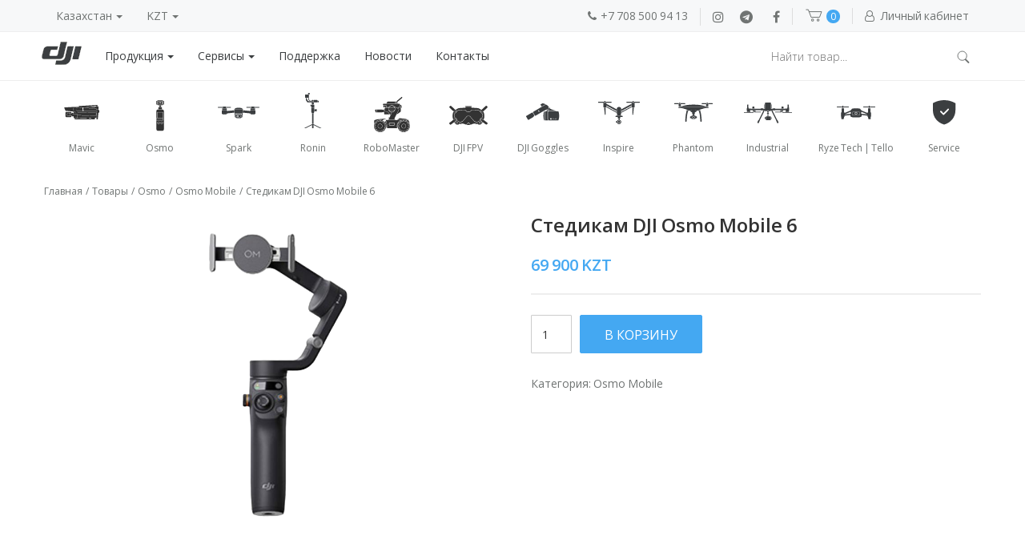

--- FILE ---
content_type: text/html; charset=UTF-8
request_url: https://mavic.kz/product/stedikam-dji-osmo-mobile-6/
body_size: 19173
content:
<!DOCTYPE html>
<html lang="ru">
  <head>
   
    <meta charset="utf-8">
    <meta http-equiv="X-UA-Compatible" content="IE=edge">
    <!-- <meta name="viewport" content="width=device-width, initial-scale=1"> -->
    <meta name="viewport" content="width=device-width,initial-scale=1,minimum-scale=1">

    

    <link rel="shortcut icon" href="https://mavic.kz/wp-content/themes/mideal/images/favicon.ico" type="image/ico"/>
    <!-- Bootstrap -->
    <link href="https://mavic.kz/wp-content/themes/mideal/assets/bootstrap/css/bootstrap.min.css" rel="stylesheet">
    <link href="https://mavic.kz/wp-content/themes/mideal/style.css" rel="stylesheet">
    <link href="https://fonts.googleapis.com/css?family=Open+Sans:300,400,600,700" rel="stylesheet">
    <link rel="stylesheet" href="https://mavic.kz/wp-content/themes/mideal/assets/font-awesome/css/font-awesome.min.css">
            <!-- HTML5 shim and Respond.js for IE8 support of HTML5 elements and media queries -->
    <!-- WARNING: Respond.js doesn't work if you view the page via file:// -->
    <!--[if lt IE 9]>
      <script src="https://oss.maxcdn.com/html5shiv/3.7.3/html5shiv.min.js"></script>
      <script src="https://oss.maxcdn.com/respond/1.4.2/respond.min.js"></script>
    <![endif]-->
    	<script type="text/javascript">function theChampLoadEvent(e){var t=window.onload;if(typeof window.onload!="function"){window.onload=e}else{window.onload=function(){t();e()}}}</script>
		<script type="text/javascript">var theChampDefaultLang = 'ru_RU', theChampCloseIconPath = 'https://mavic.kz/wp-content/plugins/super-socializer/images/close.png';</script>
		<script> var theChampSiteUrl = 'https://mavic.kz', theChampVerified = 0, theChampEmailPopup = 0; </script>
			<script> var theChampLoadingImgPath = 'https://mavic.kz/wp-content/plugins/super-socializer/images/ajax_loader.gif'; var theChampAjaxUrl = 'https://mavic.kz/wp-admin/admin-ajax.php'; var theChampRedirectionUrl = 'https://mavic.kz/product/stedikam-dji-osmo-mobile-6/'; var theChampRegRedirectionUrl = 'https://mavic.kz/product/stedikam-dji-osmo-mobile-6/'; </script>
				<script> var theChampFBKey = '1986778031589312', theChampSameTabLogin = '0', theChampVerified = 0; var theChampAjaxUrl = 'https://mavic.kz/wp-admin/admin-ajax.php'; var theChampPopupTitle = ''; var theChampEmailPopup = 0; var theChampEmailAjaxUrl = 'https://mavic.kz/wp-admin/admin-ajax.php'; var theChampEmailPopupTitle = ''; var theChampEmailPopupErrorMsg = ''; var theChampEmailPopupUniqueId = ''; var theChampEmailPopupVerifyMessage = ''; var theChampSteamAuthUrl = ""; var theChampCurrentPageUrl = 'https%3A%2F%2Fmavic.kz%2Fproduct%2Fstedikam-dji-osmo-mobile-6%2F';  var heateorMSEnabled = 0, theChampTwitterAuthUrl = theChampSiteUrl + "?SuperSocializerAuth=Twitter&super_socializer_redirect_to=" + theChampCurrentPageUrl, theChampLineAuthUrl = theChampSiteUrl + "?SuperSocializerAuth=Line&super_socializer_redirect_to=" + theChampCurrentPageUrl, theChampLiveAuthUrl = theChampSiteUrl + "?SuperSocializerAuth=Live&super_socializer_redirect_to=" + theChampCurrentPageUrl, theChampFacebookAuthUrl = theChampSiteUrl + "?SuperSocializerAuth=Facebook&super_socializer_redirect_to=" + theChampCurrentPageUrl, theChampYahooAuthUrl = theChampSiteUrl + "?SuperSocializerAuth=Yahoo&super_socializer_redirect_to=" + theChampCurrentPageUrl, theChampGoogleAuthUrl = theChampSiteUrl + "?SuperSocializerAuth=Google&super_socializer_redirect_to=" + theChampCurrentPageUrl, theChampVkontakteAuthUrl = theChampSiteUrl + "?SuperSocializerAuth=Vkontakte&super_socializer_redirect_to=" + theChampCurrentPageUrl, theChampLinkedinAuthUrl = theChampSiteUrl + "?SuperSocializerAuth=Linkedin&super_socializer_redirect_to=" + theChampCurrentPageUrl, theChampInstagramAuthUrl = theChampSiteUrl + "?SuperSocializerAuth=Instagram&super_socializer_redirect_to=" + theChampCurrentPageUrl, theChampWordpressAuthUrl = theChampSiteUrl + "?SuperSocializerAuth=Wordpress&super_socializer_redirect_to=" + theChampCurrentPageUrl, theChampDribbbleAuthUrl = theChampSiteUrl + "?SuperSocializerAuth=Dribbble&super_socializer_redirect_to=" + theChampCurrentPageUrl, theChampGithubAuthUrl = theChampSiteUrl + "?SuperSocializerAuth=Github&super_socializer_redirect_to=" + theChampCurrentPageUrl, theChampSpotifyAuthUrl = theChampSiteUrl + "?SuperSocializerAuth=Spotify&super_socializer_redirect_to=" + theChampCurrentPageUrl, theChampKakaoAuthUrl = theChampSiteUrl + "?SuperSocializerAuth=Kakao&super_socializer_redirect_to=" + theChampCurrentPageUrl;</script>
			<style type="text/css">.the_champ_horizontal_sharing .theChampSharing{
					color: #fff;
				border-width: 0px;
		border-style: solid;
		border-color: transparent;
	}
		.the_champ_horizontal_sharing .theChampTCBackground{
		color:#666;
	}
		.the_champ_horizontal_sharing .theChampSharing:hover{
				border-color: transparent;
	}
	.the_champ_vertical_sharing .theChampSharing{
					color: #fff;
				border-width: 0px;
		border-style: solid;
		border-color: transparent;
	}
		.the_champ_vertical_sharing .theChampTCBackground{
		color:#666;
	}
		.the_champ_vertical_sharing .theChampSharing:hover{
				border-color: transparent;
	}
	@media screen and (max-width:783px){.the_champ_vertical_sharing{display:none!important}}div.heateor_ss_mobile_footer{display:none;}@media screen and (max-width:783px){i.theChampTCBackground{background-color:white!important}div.the_champ_bottom_sharing{width:100%!important;left:0!important;}div.the_champ_bottom_sharing li{width:12.5% !important;}div.the_champ_bottom_sharing .theChampSharing{width: 100% !important;}div.the_champ_bottom_sharing div.theChampTotalShareCount{font-size:1em!important;line-height:28px!important}div.the_champ_bottom_sharing div.theChampTotalShareText{font-size:.7em!important;line-height:0px!important}div.heateor_ss_mobile_footer{display:block;height:40px;}.the_champ_bottom_sharing{padding:0!important;display:block!important;width: auto!important;bottom:-2px!important;top: auto!important;}.the_champ_bottom_sharing .the_champ_square_count{line-height: inherit;}.the_champ_bottom_sharing .theChampSharingArrow{display:none;}.the_champ_bottom_sharing .theChampTCBackground{margin-right: 1.1em !important}}</style>
	
<!-- This site is optimized with the Yoast SEO plugin v7.3 - https://yoast.com/wordpress/plugins/seo/ -->
<title>Купить Стедикам DJI Osmo Mobile 6 | купить, цена в фирменном магазин DJI в Казахстане</title>
<link rel="canonical" href="https://mavic.kz/product/stedikam-dji-osmo-mobile-6/" />
<meta property="og:locale" content="ru_RU" />
<meta property="og:type" content="article" />
<meta property="og:title" content="Купить Стедикам DJI Osmo Mobile 6 | купить, цена в фирменном магазин DJI в Казахстане" />
<meta property="og:description" content="Стедикам DJI Osmo Mobile 6 – интеллектуальное устройство для создания плавных и более качественных видео со смартфона. Стедикам можно использовать как монопод. Отличительна особенность модели – упрощенное управление, удобная складная конструкция и поддержка 3-осевой стабилизации. Ваш смартфон будет готов к проведению съемки сразу после раскрытия конструкции стэдикама. Вы сможете использовать это устройство для ведения своего &hellip;" />
<meta property="og:url" content="https://mavic.kz/product/stedikam-dji-osmo-mobile-6/" />
<meta property="og:site_name" content="DJI" />
<meta property="og:image" content="https://mavic.kz/wp-content/uploads/2022/09/dji_osmo_mobile_6.png" />
<meta property="og:image:secure_url" content="https://mavic.kz/wp-content/uploads/2022/09/dji_osmo_mobile_6.png" />
<meta property="og:image:width" content="1000" />
<meta property="og:image:height" content="710" />
<meta name="twitter:card" content="summary" />
<meta name="twitter:description" content="Стедикам DJI Osmo Mobile 6 – интеллектуальное устройство для создания плавных и более качественных видео со смартфона. Стедикам можно использовать как монопод. Отличительна особенность модели – упрощенное управление, удобная складная конструкция и поддержка 3-осевой стабилизации. Ваш смартфон будет готов к проведению съемки сразу после раскрытия конструкции стэдикама. Вы сможете использовать это устройство для ведения своего [&hellip;]" />
<meta name="twitter:title" content="Купить Стедикам DJI Osmo Mobile 6 | купить, цена в фирменном магазин DJI в Казахстане" />
<meta name="twitter:image" content="https://mavic.kz/wp-content/uploads/2022/09/dji_osmo_mobile_6.png" />
<script type='application/ld+json'>{"@context":"https:\/\/schema.org","@type":"Organization","url":"https:\/\/mavic.kz\/","sameAs":[],"@id":"https:\/\/mavic.kz\/#organization","name":"DJI","logo":""}</script>
<!-- / Yoast SEO plugin. -->

<link rel='dns-prefetch' href='//s.w.org' />
<link rel="alternate" type="application/rss+xml" title="DJI &raquo; Лента комментариев к &laquo;Стедикам DJI Osmo Mobile 6&raquo;" href="https://mavic.kz/product/stedikam-dji-osmo-mobile-6/feed/" />
		<script type="text/javascript">
			window._wpemojiSettings = {"baseUrl":"https:\/\/s.w.org\/images\/core\/emoji\/11\/72x72\/","ext":".png","svgUrl":"https:\/\/s.w.org\/images\/core\/emoji\/11\/svg\/","svgExt":".svg","source":{"concatemoji":"https:\/\/mavic.kz\/wp-includes\/js\/wp-emoji-release.min.js?ver=4.9.26"}};
			!function(e,a,t){var n,r,o,i=a.createElement("canvas"),p=i.getContext&&i.getContext("2d");function s(e,t){var a=String.fromCharCode;p.clearRect(0,0,i.width,i.height),p.fillText(a.apply(this,e),0,0);e=i.toDataURL();return p.clearRect(0,0,i.width,i.height),p.fillText(a.apply(this,t),0,0),e===i.toDataURL()}function c(e){var t=a.createElement("script");t.src=e,t.defer=t.type="text/javascript",a.getElementsByTagName("head")[0].appendChild(t)}for(o=Array("flag","emoji"),t.supports={everything:!0,everythingExceptFlag:!0},r=0;r<o.length;r++)t.supports[o[r]]=function(e){if(!p||!p.fillText)return!1;switch(p.textBaseline="top",p.font="600 32px Arial",e){case"flag":return s([55356,56826,55356,56819],[55356,56826,8203,55356,56819])?!1:!s([55356,57332,56128,56423,56128,56418,56128,56421,56128,56430,56128,56423,56128,56447],[55356,57332,8203,56128,56423,8203,56128,56418,8203,56128,56421,8203,56128,56430,8203,56128,56423,8203,56128,56447]);case"emoji":return!s([55358,56760,9792,65039],[55358,56760,8203,9792,65039])}return!1}(o[r]),t.supports.everything=t.supports.everything&&t.supports[o[r]],"flag"!==o[r]&&(t.supports.everythingExceptFlag=t.supports.everythingExceptFlag&&t.supports[o[r]]);t.supports.everythingExceptFlag=t.supports.everythingExceptFlag&&!t.supports.flag,t.DOMReady=!1,t.readyCallback=function(){t.DOMReady=!0},t.supports.everything||(n=function(){t.readyCallback()},a.addEventListener?(a.addEventListener("DOMContentLoaded",n,!1),e.addEventListener("load",n,!1)):(e.attachEvent("onload",n),a.attachEvent("onreadystatechange",function(){"complete"===a.readyState&&t.readyCallback()})),(n=t.source||{}).concatemoji?c(n.concatemoji):n.wpemoji&&n.twemoji&&(c(n.twemoji),c(n.wpemoji)))}(window,document,window._wpemojiSettings);
		</script>
		<style type="text/css">
img.wp-smiley,
img.emoji {
	display: inline !important;
	border: none !important;
	box-shadow: none !important;
	height: 1em !important;
	width: 1em !important;
	margin: 0 .07em !important;
	vertical-align: -0.1em !important;
	background: none !important;
	padding: 0 !important;
}
</style>
<link rel='stylesheet' id='wp-customer-reviews-3-frontend-css'  href='https://mavic.kz/wp-content/plugins/wp-customer-reviews/css/wp-customer-reviews-generated.css.php?ver=3.5.4' type='text/css' media='all' />
<link rel='stylesheet' id='dashicons-css'  href='https://mavic.kz/wp-includes/css/dashicons.min.css?ver=4.9.26' type='text/css' media='all' />
<link rel='stylesheet' id='thickbox-css'  href='https://mavic.kz/wp-includes/js/thickbox/thickbox.css?ver=4.9.26' type='text/css' media='all' />
<link rel='stylesheet' id='the_champ_frontend_css-css'  href='https://mavic.kz/wp-content/plugins/super-socializer/css/front.css?ver=7.13.5' type='text/css' media='all' />
<link rel='stylesheet' id='tawcvs-frontend-css'  href='https://mavic.kz/wp-content/plugins/variation-swatches-for-woocommerce/assets/css/frontend.css?ver=20200222' type='text/css' media='all' />
<script type='text/javascript' src='https://mavic.kz/wp-includes/js/jquery/jquery.js?ver=1.12.4'></script>
<script type='text/javascript' src='https://mavic.kz/wp-includes/js/jquery/jquery-migrate.min.js?ver=1.4.1'></script>
<script type='text/javascript' src='https://mavic.kz/wp-content/plugins/wp-customer-reviews/js/wp-customer-reviews.js?ver=3.5.4'></script>
<link rel='https://api.w.org/' href='https://mavic.kz/wp-json/' />
<link rel="EditURI" type="application/rsd+xml" title="RSD" href="https://mavic.kz/xmlrpc.php?rsd" />
<link rel="wlwmanifest" type="application/wlwmanifest+xml" href="https://mavic.kz/wp-includes/wlwmanifest.xml" /> 
<meta name="generator" content="WordPress 4.9.26" />
<meta name="generator" content="WooCommerce 3.3.6" />
<link rel='shortlink' href='https://mavic.kz/?p=18284' />
<link rel="alternate" type="application/json+oembed" href="https://mavic.kz/wp-json/oembed/1.0/embed?url=https%3A%2F%2Fmavic.kz%2Fproduct%2Fstedikam-dji-osmo-mobile-6%2F" />
<link rel="alternate" type="text/xml+oembed" href="https://mavic.kz/wp-json/oembed/1.0/embed?url=https%3A%2F%2Fmavic.kz%2Fproduct%2Fstedikam-dji-osmo-mobile-6%2F&#038;format=xml" />
	<noscript><style>.woocommerce-product-gallery{ opacity: 1 !important; }</style></noscript>
	     
  </head>
 
<body>
    <div id="nav-wrapper">
        <div class="top-header">
            <div class="container">
                <ul class="nav pull-left">
                    <!-- <li class="dropdown">
                        <a href="#" class="dropdown-toggle city-now city-name" data-toggle="dropdown" role="button" aria-haspopup="true" aria-expanded="false">Алматы <span class="caret"></span></a>
                        <ul class="dropdown-menu change-city">
                                                </ul>
                    </li> -->
                    <li class="nav-item dropdown">
                        <a class="nav-link dropdown-toggle" href="#" id="navbarDropdown" role="button" data-toggle="dropdown" aria-haspopup="true" aria-expanded="false">
                          Казахстан <span class="caret"></span>
                        </a>
                        <ul class="dropdown-menu change-country" aria-labelledby="navbarDropdown">
                            <li><a class="dropdown-item" href="#" data-country="KZ">Казахстан</a></li><li><a class="dropdown-item" href="#" data-country="RU">Россия</a></li><li><a class="dropdown-item" href="#" data-country="UZB">Узбекистан</a></li><li><a class="dropdown-item" href="#" data-country="KGZ">Кыргызстан</a></li>                        </ul>
                        <form action="" method="post" id="exchange_country_form" style="display:none;">
                            <input type="hidden" id="exchange_country_value" name="exchange_country_value" value="KZ">
                        </form>
                    </li>
                    <li class="nav-item dropdown">
                        <a class="nav-link dropdown-toggle" href="#" id="navbarDropdown" role="button" data-toggle="dropdown" aria-haspopup="true" aria-expanded="false">
                          KZT <span class="caret"></span>
                        </a>
                        <ul class="dropdown-menu change-currency" aria-labelledby="navbarDropdown">
                            <li><a class="dropdown-item" href="#" data-currency="KZT">KZT</li></a><li><a class="dropdown-item" href="#" data-currency="RUB">RUB</li></a><li><a class="dropdown-item" href="#" data-currency="USD">USD</li></a><li><a class="dropdown-item" href="#" data-currency="KGS">KGS</li></a><li><a class="dropdown-item" href="#" data-currency="UZS">UZS</li></a>                        </ul>
                        <form action="" method="post" id="exchange_currency_form" style="display:none;">
                            <input type="hidden" id="exchange_currency_value" name="exchange_currency_value" value="KZT">
                        </form>
                    </li>

                </ul>
                <ul class="nav pull-right">   
                      <li class="phone-header-li">
                            <a href="tel:+77085009413" class="phone-header">
                                <i class="fa fa-phone" aria-hidden="true"></i>+7 708 500 94 13                            </a>
                                                        
                        </li>
                        <li class="top-header-right-li"><a target="_blank" class="phone-header-instagram" href="https://www.instagram.com/dji.ars.kz/"><i class="fa fa-instagram" aria-hidden="true"></i></a></li>
                        <li class="top-header-right-li"><a target="_blank" class="phone-header-telegram" href="https://t.me/drone_kz"><i class="fa fa-telegram" aria-hidden="true"></i></a></li>
                        <li class="top-header-right-li"><a target="_blank" class="phone-header-facebook" href="https://www.facebook.com/DRONE.kz"><i class="fa fa-facebook" aria-hidden="true"></i></a></li>
                    <li class="cart-li top-header-right-li cart">
                        <a class="cart-menu" href="/cart"><span class="header-cart"></span> <span class="header-cart-count">0</span></a>
                                            </li> 
                    <li class="top-header-right-li account">
                        <a href="/my-account"><i class="fa fa-user-o" aria-hidden="true"></i> <span>Личный кабинет</span></a>
                    </li>
                </ul>
            </div>
        </div>
        <nav class="navbar" id="sub-feature">
            <div class="container">
                <!-- Brand and toggle get grouped for better mobile display -->
                <div class="navbar-header">
                    <button type="button" class="navbar-toggle collapsed" data-toggle="collapse" data-target="#menu-navbar-collapse" aria-expanded="false">
                        <span class="sr-only">Toggle navigation</span>
                        <span class="icon-bar"></span>
                        <span class="icon-bar"></span>
                        <span class="icon-bar"></span>
                    </button>
                    <a class="navbar-brand" href="/"><img style="margin-top: -6px;" src="https://mavic.kz/wp-content/themes/mideal/images/logo.png" alt="dji mavic logo"></a>
					<!-- search mobile -->
					<div class="search-mobile" style="display: flex; justify-content: center; display: none;">
						<div class="search-block" style="width: 100%;">
							<form action="https://mavic.kz/shop/" style="display: flex; justify-content: center;">
								<div class="header-search-input-div">
									<input type="text" class="header-search-input" name="s" placeholder="" autocomplete="off" autocorrect="off" autocapitalize="off">
								</div>
								<div class="header-search-btn">
									<button type="submit">
										<i class="header-search-icon"></i>
									</button>
								</div>
							</form>
						</div>	
					</div>
                </div>
                <!-- Collect the nav links, forms, and other content for toggling -->
                <div class="collapse navbar-collapse" id="menu-navbar-collapse">
                    <ul class="nav navbar-nav shop-menu">
                        <li class="dropdown">
                            <a href="#" style="color:#3b3e40" class="dropdown-toggle" data-toggle="dropdown" role="button" aria-haspopup="true" aria-expanded="false">Продукция <span class="caret"></span></a>
                            <ul class="dropdown-menu change-city">
                                <li><a href='/product-category/aeroscope/' >Aeroscope</a></li><li><a href='/product-category/autel-robotics/' >Autel Robotics</a></li><li><a href='/product-category/chasing/' >Chasing</a></li><li><a href='/product-category/flip/' >FLIP</a></li><li><a href='/product-category/fpv/' >FPV</a></li><li><a href='/product-category/gudsen/' >Gudsen</a></li><li><a href='/product-category/mirfak-audio/' >Mirfak Audio</a></li><li><a href='/product-category/neo/' >Neo</a></li><li><a href='/product-category/polar-pro/' >Polar Pro</a></li><li><a href='/product-category/powervision/' >PowerVision</a></li><li><a href='/product-category/robomaster/' >RoboMaster</a></li><li><a href='/product-category/podvodnie-drony/' >Подводные дроны</a></li><li><a href='/product-category/programmnoe-obespechenie/' >Программное обеспечение</a></li><li><a href='/product-category/uncategorized/' >Другие</a></li><li><a href='/product-category/dji-goggles-series/' >DJI Goggles</a></li><li><a href='/product-category/industrial/' >Industrial</a></li><li><a href='/product-category/inspire-series/' >Inspire</a></li><li><a href='/product-category/mavic-series/' >Mavic series</a></li><li><a href='/product-category/osmo-series/' >Osmo</a></li><li><a href='/product-category/phantom-series/' >Phantom</a></li><li><a href='/product-category/ronin-series/' >Ronin</a></li><li><a href='/product-category/tello-series/' >Ryze Tech | Tello</a></li><li><a href='/product-category/service-care/' >Service Care</a></li><li><a href='/product-category/spark-series/' >Spark</a></li>                                <li><a href="/purchase">Доставка и оплата</a></li>
                            </ul>
                        </li>
                    </ul>
                     <ul id="menu-header" class="nav navbar-nav"><li id="menu-item-446" class="menu-item menu-item-type-custom menu-item-object-custom menu-item-has-children menu-item-446 dropdown"><a title="Сервисы" href="#" data-toggle="dropdown" class="dropdown-toggle" aria-haspopup="true">Сервисы <span class="caret"></span></a>
<ul role="menu" class=" dropdown-menu">
	<li id="menu-item-13011" class="menu-item menu-item-type-post_type menu-item-object-page menu-item-13011"><a title="Обучение полету" href="https://mavic.kz/pilot-school/">Обучение полету</a></li>
	<li id="menu-item-107" class="menu-item menu-item-type-post_type menu-item-object-page menu-item-107"><a title="Сервисные центры DJI" href="https://mavic.kz/remont/">Сервисные центры DJI</a></li>
	<li id="menu-item-463" class="menu-item menu-item-type-post_type menu-item-object-page menu-item-463"><a title="Trade in" href="https://mavic.kz/trade-in/">Trade in</a></li>
</ul>
</li>
<li id="menu-item-12928" class="menu-item menu-item-type-post_type menu-item-object-page menu-item-12928"><a title="Поддержка" href="https://mavic.kz/support/">Поддержка</a></li>
<li id="menu-item-14402" class="menu-item menu-item-type-post_type menu-item-object-page menu-item-14402"><a title="Новости" href="https://mavic.kz/news/">Новости</a></li>
<li id="menu-item-12927" class="menu-item menu-item-type-post_type menu-item-object-page menu-item-12927"><a title="Контакты" href="https://mavic.kz/contacts/">Контакты</a></li>
</ul>                    <ul class="nav navbar-nav navbar-right">
                    <li class="header-search">
                        <form action="/shop/">
                            <div class="header-search-input-div">
                                <input type="text" class="header-search-input" name="s" placeholder="Найти товар..." autocomplete="off" autocorrect="off" autocapitalize="off">
                            </div>
                            <div class="header-search-btn">
                                <button type="submit">
                                    <i class="header-search-icon"></i>
                                </button>
                            </div>
                        </form>
                    </li> 
  
                    </ul>
                </div>
                <!-- /.navbar-collapse -->
            </div>
            <!-- /.container-fluid -->
        </nav>
    </div>


    <div class="menu-top-icon">
        <div class="container">
            <nav>
                <ul class="menu-models">
                    
                    <li class="style__menu-item___3PnTL style__active___2QWpU">
                        <a href="/product-category/mavic-series/">
                            <div class="icon-model"><img src="https://mavic.kz/wp-content/themes/mideal/images/icon/icon_80______ic_mavic.svg" alt=""></div>
                            <div class="title-model">Mavic</div>
                        </a>
                    </li>
                    <li class="style__menu-item___3PnTL">
                        <a href="/product-category/osmo-series">
                            <div class="icon-model"><img src="https://mavic.kz/wp-content/themes/mideal/images/icon/ic_osmo.svg" alt=""></div>
                            <div class="title-model">Osmo</div>
                        </a>
                    </li>
                    <li class="style__menu-item___3PnTL">
                        <a href="/product-category/spark-series/">
                            <div class="icon-model"><img src="https://mavic.kz/wp-content/themes/mideal/images/icon/ic_spark.svg" alt=""></div>
                            <div class="title-model">Spark</div>
                        </a>
                    </li>
					<li class="style__menu-item___3PnTL">
                        <a href="/product-category/ronin-series/">
                            <div class="icon-model"><img src="https://mavic.kz/wp-content/themes/mideal/images/icon/ic_R2.svg" alt=""></div>
                            <div class="title-model">Ronin</div>
                        </a>
                    </li>
					<li class="style__menu-item___3PnTL">
                        <a href="/product-category/robomaster/">
                            <div class="icon-model"><img src="https://mavic.kz/wp-content/themes/mideal/images/icon/53e4f4dd7d74f6ee7bff1ccd8b54cc86.svg" alt=""></div>
                            <div class="title-model">RoboMaster</div>
                        </a>
                    </li>
                    <li class="style__menu-item___3PnTL">
                        <a href="/product-category/fpv/">
                            <div class="icon-model"><img src="https://mavic.kz/wp-content/themes/mideal/images/icon/aefb3853a22bc89a0726cdc0b83b8ba2.svg" alt=""></div>
                            <div class="title-model">DJI FPV</div>
                        </a>
                    </li>
					<li class="style__menu-item___3PnTL">
                        <a href="/product-category/dji-goggles-series/">
                            <div class="icon-model"><img src="https://mavic.kz/wp-content/themes/mideal/images/icon/icon_80______ic_goggles.svg" alt=""></div>
                            <div class="title-model">DJI Goggles</div>
                        </a>
                    </li>
					<li class="style__menu-item___3PnTL">
                        <a href="/product-category/inspire-series/">
                            <div class="icon-model"><img src="https://mavic.kz/wp-content/themes/mideal/images/icon/icon_80______ic_in2.svg" alt=""></div>
                            <div class="title-model">Inspire</div>
                        </a>
                    </li>
                    <li class="style__menu-item___3PnTL">
                        <a href="/product-category/phantom-series/">
                            <div class="icon-model"><img src="https://mavic.kz/wp-content/themes/mideal/images/icon/icon_80______ic_p4p.svg" alt=""></div>
                            <div class="title-model">Phantom</div>
                        </a>
                    </li>
                    <li class="style__menu-item___3PnTL">
                        <a href="/product-category/industrial/">
                            <div class="icon-model"><img src="https://mavic.kz/wp-content/themes/mideal/images/icon/icon_80______ic_Industrial.svg" alt=""></div>
                            <div class="title-model">Industrial</div>
                        </a>
                    </li>
                    <li class="style__menu-item___3PnTL">
                        <a href="/product-category/tello-series/">
                            <div class="icon-model"><img src="https://mavic.kz/wp-content/themes/mideal/images/icon/Guava_1x.svg" alt=""></div>
                            <div class="title-model">Ryze Tech | Tello</div>
                        </a>
                    </li>
                    <li class="style__menu-item___3PnTL">
                        <a href="/remont/">
                            <div class="icon-model"><img src="https://mavic.kz/wp-content/themes/mideal/images/icon/service.svg" alt=""></div>
                            <div class="title-model">Service</div>
                        </a>
                    </li>
                </ul>
            </nav>
        </div>
    </div><link rel="stylesheet" href="https://mavic.kz/wp-content/themes/mideal/css/woocommerce/woocommerce-layout.css">
<link rel="stylesheet" href="https://mavic.kz/wp-content/themes/mideal/css/woocommerce/woocommerce-smallscreen.css" media='only screen and (max-width: 768px)'>
<link rel="stylesheet" href="https://mavic.kz/wp-content/themes/mideal/css/woocommerce/woocommerce.css">
<div class="main-header"></div>
	<div class="main" id="main" role="main">
		




		<!-- Баннер -->
		

		<!-- Дроны -->
						<div class="container woocommerce">
					
						<div id="breadcrumbs" class="breadcrumbs"><span xmlns:v="http://rdf.data-vocabulary.org/#"><span typeof="v:Breadcrumb"><a href="https://mavic.kz/" rel="v:url" property="v:title">Главная</a>  /  <span rel="v:child" typeof="v:Breadcrumb"><a href="https://mavic.kz/shop/" rel="v:url" property="v:title">Товары</a>  /  <span rel="v:child" typeof="v:Breadcrumb"><a href="https://mavic.kz/product-category/osmo-series/" rel="v:url" property="v:title">Osmo</a>  /  <span rel="v:child" typeof="v:Breadcrumb"><a href="https://mavic.kz/product-category/osmo-series/osmo-mobile/" rel="v:url" property="v:title">Osmo Mobile</a>  /  <span class="breadcrumb_last">Стедикам DJI Osmo Mobile 6</span></span></span></span></span></span></div>
											<section>
					 	



<div id="product-18284" class="post-18284 product type-product status-publish has-post-thumbnail product_cat-osmo-mobile first instock shipping-taxable purchasable product-type-simple">

	<div class="woocommerce-product-gallery woocommerce-product-gallery--with-images woocommerce-product-gallery--columns-4 images" data-columns="4" style="opacity: 0; transition: opacity .25s ease-in-out;">
	<figure class="woocommerce-product-gallery__wrapper">
		
		<div data-id="18285" data-thumb="https://mavic.kz/wp-content/uploads/2022/09/dji_osmo_mobile_6-100x100.png" class="main-image active woocommerce-product-gallery__image"><a data-fancybox="gallery" data-type="image" href="https://mavic.kz/wp-content/uploads/2022/09/dji_osmo_mobile_6.png"><img width="1000" height="710" src="https://mavic.kz/wp-content/uploads/2022/09/dji_osmo_mobile_6.png" class="attachment-full size-full wp-post-image" alt="Стедикам DJI Osmo Mobile 6-0" srcset="https://mavic.kz/wp-content/uploads/2022/09/dji_osmo_mobile_6.png 1000w, https://mavic.kz/wp-content/uploads/2022/09/dji_osmo_mobile_6-150x107.png 150w, https://mavic.kz/wp-content/uploads/2022/09/dji_osmo_mobile_6-300x213.png 300w, https://mavic.kz/wp-content/uploads/2022/09/dji_osmo_mobile_6-768x545.png 768w, https://mavic.kz/wp-content/uploads/2022/09/dji_osmo_mobile_6-50x36.png 50w, https://mavic.kz/wp-content/uploads/2022/09/dji_osmo_mobile_6-600x426.png 600w" sizes="(max-width: 1000px) 100vw, 1000px" /></a></div><div data-id="18287" class="main-image"><a data-fancybox="gallery" data-type="image" href="https://mavic.kz/wp-content/uploads/2022/09/Osmo-Mobile-6_4.jpg"><img width="1500" height="1500" src="https://mavic.kz/wp-content/uploads/2022/09/Osmo-Mobile-6_4.jpg" class="attachment-full size-full" alt="Стедикам DJI Osmo Mobile 6-1" title="dji_osmo_mobile_6" data-caption="" data-src="https://mavic.kz/wp-content/uploads/2022/09/Osmo-Mobile-6_4.jpg" data-large_image="https://mavic.kz/wp-content/uploads/2022/09/Osmo-Mobile-6_4.jpg" data-large_image_width="1500" data-large_image_height="1500" srcset="https://mavic.kz/wp-content/uploads/2022/09/Osmo-Mobile-6_4.jpg 1500w, https://mavic.kz/wp-content/uploads/2022/09/Osmo-Mobile-6_4-150x150.jpg 150w, https://mavic.kz/wp-content/uploads/2022/09/Osmo-Mobile-6_4-300x300.jpg 300w, https://mavic.kz/wp-content/uploads/2022/09/Osmo-Mobile-6_4-768x768.jpg 768w, https://mavic.kz/wp-content/uploads/2022/09/Osmo-Mobile-6_4-1024x1024.jpg 1024w, https://mavic.kz/wp-content/uploads/2022/09/Osmo-Mobile-6_4-50x50.jpg 50w, https://mavic.kz/wp-content/uploads/2022/09/Osmo-Mobile-6_4-600x600.jpg 600w, https://mavic.kz/wp-content/uploads/2022/09/Osmo-Mobile-6_4-100x100.jpg 100w" sizes="(max-width: 1500px) 100vw, 1500px" /></a></div><div data-id="18291" class="main-image"><a data-fancybox="gallery" data-type="image" href="https://mavic.kz/wp-content/uploads/2022/09/Osmo-Mobile-6_2.jpg"><img width="1500" height="1500" src="https://mavic.kz/wp-content/uploads/2022/09/Osmo-Mobile-6_2.jpg" class="attachment-full size-full" alt="Стедикам DJI Osmo Mobile 6-2" title="dji_osmo_mobile_6" data-caption="" data-src="https://mavic.kz/wp-content/uploads/2022/09/Osmo-Mobile-6_2.jpg" data-large_image="https://mavic.kz/wp-content/uploads/2022/09/Osmo-Mobile-6_2.jpg" data-large_image_width="1500" data-large_image_height="1500" srcset="https://mavic.kz/wp-content/uploads/2022/09/Osmo-Mobile-6_2.jpg 1500w, https://mavic.kz/wp-content/uploads/2022/09/Osmo-Mobile-6_2-150x150.jpg 150w, https://mavic.kz/wp-content/uploads/2022/09/Osmo-Mobile-6_2-300x300.jpg 300w, https://mavic.kz/wp-content/uploads/2022/09/Osmo-Mobile-6_2-768x768.jpg 768w, https://mavic.kz/wp-content/uploads/2022/09/Osmo-Mobile-6_2-1024x1024.jpg 1024w, https://mavic.kz/wp-content/uploads/2022/09/Osmo-Mobile-6_2-50x50.jpg 50w, https://mavic.kz/wp-content/uploads/2022/09/Osmo-Mobile-6_2-600x600.jpg 600w, https://mavic.kz/wp-content/uploads/2022/09/Osmo-Mobile-6_2-100x100.jpg 100w" sizes="(max-width: 1500px) 100vw, 1500px" /></a></div><div data-id="18290" class="main-image"><a data-fancybox="gallery" data-type="image" href="https://mavic.kz/wp-content/uploads/2022/09/Osmo-Mobile-6.jpg"><img width="1500" height="1500" src="https://mavic.kz/wp-content/uploads/2022/09/Osmo-Mobile-6.jpg" class="attachment-full size-full" alt="Стедикам DJI Osmo Mobile 6-3" title="dji_osmo_mobile_6" data-caption="" data-src="https://mavic.kz/wp-content/uploads/2022/09/Osmo-Mobile-6.jpg" data-large_image="https://mavic.kz/wp-content/uploads/2022/09/Osmo-Mobile-6.jpg" data-large_image_width="1500" data-large_image_height="1500" srcset="https://mavic.kz/wp-content/uploads/2022/09/Osmo-Mobile-6.jpg 1500w, https://mavic.kz/wp-content/uploads/2022/09/Osmo-Mobile-6-150x150.jpg 150w, https://mavic.kz/wp-content/uploads/2022/09/Osmo-Mobile-6-300x300.jpg 300w, https://mavic.kz/wp-content/uploads/2022/09/Osmo-Mobile-6-768x768.jpg 768w, https://mavic.kz/wp-content/uploads/2022/09/Osmo-Mobile-6-1024x1024.jpg 1024w, https://mavic.kz/wp-content/uploads/2022/09/Osmo-Mobile-6-50x50.jpg 50w, https://mavic.kz/wp-content/uploads/2022/09/Osmo-Mobile-6-600x600.jpg 600w, https://mavic.kz/wp-content/uploads/2022/09/Osmo-Mobile-6-100x100.jpg 100w" sizes="(max-width: 1500px) 100vw, 1500px" /></a></div><div data-id="18289" class="main-image"><a data-fancybox="gallery" data-type="image" href="https://mavic.kz/wp-content/uploads/2022/09/Osmo-Mobile-6_3.jpg"><img width="1500" height="1500" src="https://mavic.kz/wp-content/uploads/2022/09/Osmo-Mobile-6_3.jpg" class="attachment-full size-full" alt="Стедикам DJI Osmo Mobile 6-4" title="dji_osmo_mobile_6" data-caption="" data-src="https://mavic.kz/wp-content/uploads/2022/09/Osmo-Mobile-6_3.jpg" data-large_image="https://mavic.kz/wp-content/uploads/2022/09/Osmo-Mobile-6_3.jpg" data-large_image_width="1500" data-large_image_height="1500" srcset="https://mavic.kz/wp-content/uploads/2022/09/Osmo-Mobile-6_3.jpg 1500w, https://mavic.kz/wp-content/uploads/2022/09/Osmo-Mobile-6_3-150x150.jpg 150w, https://mavic.kz/wp-content/uploads/2022/09/Osmo-Mobile-6_3-300x300.jpg 300w, https://mavic.kz/wp-content/uploads/2022/09/Osmo-Mobile-6_3-768x768.jpg 768w, https://mavic.kz/wp-content/uploads/2022/09/Osmo-Mobile-6_3-1024x1024.jpg 1024w, https://mavic.kz/wp-content/uploads/2022/09/Osmo-Mobile-6_3-50x50.jpg 50w, https://mavic.kz/wp-content/uploads/2022/09/Osmo-Mobile-6_3-600x600.jpg 600w, https://mavic.kz/wp-content/uploads/2022/09/Osmo-Mobile-6_3-100x100.jpg 100w" sizes="(max-width: 1500px) 100vw, 1500px" /></a></div><div data-id="18288" class="main-image"><a data-fancybox="gallery" data-type="image" href="https://mavic.kz/wp-content/uploads/2022/09/Osmo-Mobile-6_5.jpg"><img width="1500" height="1500" src="https://mavic.kz/wp-content/uploads/2022/09/Osmo-Mobile-6_5.jpg" class="attachment-full size-full" alt="Стедикам DJI Osmo Mobile 6-5" title="dji_osmo_mobile_6" data-caption="" data-src="https://mavic.kz/wp-content/uploads/2022/09/Osmo-Mobile-6_5.jpg" data-large_image="https://mavic.kz/wp-content/uploads/2022/09/Osmo-Mobile-6_5.jpg" data-large_image_width="1500" data-large_image_height="1500" srcset="https://mavic.kz/wp-content/uploads/2022/09/Osmo-Mobile-6_5.jpg 1500w, https://mavic.kz/wp-content/uploads/2022/09/Osmo-Mobile-6_5-150x150.jpg 150w, https://mavic.kz/wp-content/uploads/2022/09/Osmo-Mobile-6_5-300x300.jpg 300w, https://mavic.kz/wp-content/uploads/2022/09/Osmo-Mobile-6_5-768x768.jpg 768w, https://mavic.kz/wp-content/uploads/2022/09/Osmo-Mobile-6_5-1024x1024.jpg 1024w, https://mavic.kz/wp-content/uploads/2022/09/Osmo-Mobile-6_5-50x50.jpg 50w, https://mavic.kz/wp-content/uploads/2022/09/Osmo-Mobile-6_5-600x600.jpg 600w, https://mavic.kz/wp-content/uploads/2022/09/Osmo-Mobile-6_5-100x100.jpg 100w" sizes="(max-width: 1500px) 100vw, 1500px" /></a></div><div data-id="18292" class="main-image"><a data-fancybox="gallery" data-type="image" href="https://mavic.kz/wp-content/uploads/2022/09/Osmo-Mobile-6_6.jpg"><img width="1500" height="1500" src="https://mavic.kz/wp-content/uploads/2022/09/Osmo-Mobile-6_6.jpg" class="attachment-full size-full" alt="Стедикам DJI Osmo Mobile 6-6" title="dji_osmo_mobile_6" data-caption="" data-src="https://mavic.kz/wp-content/uploads/2022/09/Osmo-Mobile-6_6.jpg" data-large_image="https://mavic.kz/wp-content/uploads/2022/09/Osmo-Mobile-6_6.jpg" data-large_image_width="1500" data-large_image_height="1500" srcset="https://mavic.kz/wp-content/uploads/2022/09/Osmo-Mobile-6_6.jpg 1500w, https://mavic.kz/wp-content/uploads/2022/09/Osmo-Mobile-6_6-150x150.jpg 150w, https://mavic.kz/wp-content/uploads/2022/09/Osmo-Mobile-6_6-300x300.jpg 300w, https://mavic.kz/wp-content/uploads/2022/09/Osmo-Mobile-6_6-768x768.jpg 768w, https://mavic.kz/wp-content/uploads/2022/09/Osmo-Mobile-6_6-1024x1024.jpg 1024w, https://mavic.kz/wp-content/uploads/2022/09/Osmo-Mobile-6_6-50x50.jpg 50w, https://mavic.kz/wp-content/uploads/2022/09/Osmo-Mobile-6_6-600x600.jpg 600w, https://mavic.kz/wp-content/uploads/2022/09/Osmo-Mobile-6_6-100x100.jpg 100w" sizes="(max-width: 1500px) 100vw, 1500px" /></a></div><div data-id="18286" class="main-image"><a data-fancybox="gallery" data-type="image" href="https://mavic.kz/wp-content/uploads/2022/09/dji_om_6_package.jpg"><img width="1500" height="844" src="https://mavic.kz/wp-content/uploads/2022/09/dji_om_6_package.jpg" class="attachment-full size-full" alt="Стедикам DJI Osmo Mobile 6-7" title="dji_osmo_mobile_6" data-caption="" data-src="https://mavic.kz/wp-content/uploads/2022/09/dji_om_6_package.jpg" data-large_image="https://mavic.kz/wp-content/uploads/2022/09/dji_om_6_package.jpg" data-large_image_width="1500" data-large_image_height="844" srcset="https://mavic.kz/wp-content/uploads/2022/09/dji_om_6_package.jpg 1500w, https://mavic.kz/wp-content/uploads/2022/09/dji_om_6_package-150x84.jpg 150w, https://mavic.kz/wp-content/uploads/2022/09/dji_om_6_package-300x169.jpg 300w, https://mavic.kz/wp-content/uploads/2022/09/dji_om_6_package-768x432.jpg 768w, https://mavic.kz/wp-content/uploads/2022/09/dji_om_6_package-1024x576.jpg 1024w, https://mavic.kz/wp-content/uploads/2022/09/dji_om_6_package-50x28.jpg 50w, https://mavic.kz/wp-content/uploads/2022/09/dji_om_6_package-600x338.jpg 600w" sizes="(max-width: 1500px) 100vw, 1500px" /></a></div><div class='image-thumbnail'><div class="woocommerce-product-gallery__image"><a class='active' data-id="18285" href="https://mavic.kz/wp-content/uploads/2022/09/dji_osmo_mobile_6.png"><img width="150" height="107" src="https://mavic.kz/wp-content/uploads/2022/09/dji_osmo_mobile_6-150x107.png" class="attachment-thumbnail size-thumbnail" alt="" title="" data-src="https://mavic.kz/wp-content/uploads/2022/09/dji_osmo_mobile_6.png" data-large_image="https://mavic.kz/wp-content/uploads/2022/09/dji_osmo_mobile_6.png" data-large_image_width="1000" data-large_image_height="710" srcset="https://mavic.kz/wp-content/uploads/2022/09/dji_osmo_mobile_6-150x107.png 150w, https://mavic.kz/wp-content/uploads/2022/09/dji_osmo_mobile_6-300x213.png 300w, https://mavic.kz/wp-content/uploads/2022/09/dji_osmo_mobile_6-768x545.png 768w, https://mavic.kz/wp-content/uploads/2022/09/dji_osmo_mobile_6-50x36.png 50w, https://mavic.kz/wp-content/uploads/2022/09/dji_osmo_mobile_6-600x426.png 600w, https://mavic.kz/wp-content/uploads/2022/09/dji_osmo_mobile_6.png 1000w" sizes="(max-width: 150px) 100vw, 150px" /></a></div><div class="woocommerce-product-gallery__image"><a data-id="18287" href="https://mavic.kz/wp-content/uploads/2022/09/Osmo-Mobile-6_4.jpg"><img width="150" height="150" src="https://mavic.kz/wp-content/uploads/2022/09/Osmo-Mobile-6_4-150x150.jpg" class="attachment-thumbnail size-thumbnail" alt="" title="" data-src="https://mavic.kz/wp-content/uploads/2022/09/Osmo-Mobile-6_4.jpg" data-large_image="https://mavic.kz/wp-content/uploads/2022/09/Osmo-Mobile-6_4.jpg" data-large_image_width="1500" data-large_image_height="1500" srcset="https://mavic.kz/wp-content/uploads/2022/09/Osmo-Mobile-6_4-150x150.jpg 150w, https://mavic.kz/wp-content/uploads/2022/09/Osmo-Mobile-6_4-300x300.jpg 300w, https://mavic.kz/wp-content/uploads/2022/09/Osmo-Mobile-6_4-768x768.jpg 768w, https://mavic.kz/wp-content/uploads/2022/09/Osmo-Mobile-6_4-1024x1024.jpg 1024w, https://mavic.kz/wp-content/uploads/2022/09/Osmo-Mobile-6_4-50x50.jpg 50w, https://mavic.kz/wp-content/uploads/2022/09/Osmo-Mobile-6_4-600x600.jpg 600w, https://mavic.kz/wp-content/uploads/2022/09/Osmo-Mobile-6_4-100x100.jpg 100w, https://mavic.kz/wp-content/uploads/2022/09/Osmo-Mobile-6_4.jpg 1500w" sizes="(max-width: 150px) 100vw, 150px" /></a></div><div class="woocommerce-product-gallery__image"><a data-id="18291" href="https://mavic.kz/wp-content/uploads/2022/09/Osmo-Mobile-6_2.jpg"><img width="150" height="150" src="https://mavic.kz/wp-content/uploads/2022/09/Osmo-Mobile-6_2-150x150.jpg" class="attachment-thumbnail size-thumbnail" alt="" title="" data-src="https://mavic.kz/wp-content/uploads/2022/09/Osmo-Mobile-6_2.jpg" data-large_image="https://mavic.kz/wp-content/uploads/2022/09/Osmo-Mobile-6_2.jpg" data-large_image_width="1500" data-large_image_height="1500" srcset="https://mavic.kz/wp-content/uploads/2022/09/Osmo-Mobile-6_2-150x150.jpg 150w, https://mavic.kz/wp-content/uploads/2022/09/Osmo-Mobile-6_2-300x300.jpg 300w, https://mavic.kz/wp-content/uploads/2022/09/Osmo-Mobile-6_2-768x768.jpg 768w, https://mavic.kz/wp-content/uploads/2022/09/Osmo-Mobile-6_2-1024x1024.jpg 1024w, https://mavic.kz/wp-content/uploads/2022/09/Osmo-Mobile-6_2-50x50.jpg 50w, https://mavic.kz/wp-content/uploads/2022/09/Osmo-Mobile-6_2-600x600.jpg 600w, https://mavic.kz/wp-content/uploads/2022/09/Osmo-Mobile-6_2-100x100.jpg 100w, https://mavic.kz/wp-content/uploads/2022/09/Osmo-Mobile-6_2.jpg 1500w" sizes="(max-width: 150px) 100vw, 150px" /></a></div><div class="woocommerce-product-gallery__image"><a data-id="18290" href="https://mavic.kz/wp-content/uploads/2022/09/Osmo-Mobile-6.jpg"><img width="150" height="150" src="https://mavic.kz/wp-content/uploads/2022/09/Osmo-Mobile-6-150x150.jpg" class="attachment-thumbnail size-thumbnail" alt="" title="" data-src="https://mavic.kz/wp-content/uploads/2022/09/Osmo-Mobile-6.jpg" data-large_image="https://mavic.kz/wp-content/uploads/2022/09/Osmo-Mobile-6.jpg" data-large_image_width="1500" data-large_image_height="1500" srcset="https://mavic.kz/wp-content/uploads/2022/09/Osmo-Mobile-6-150x150.jpg 150w, https://mavic.kz/wp-content/uploads/2022/09/Osmo-Mobile-6-300x300.jpg 300w, https://mavic.kz/wp-content/uploads/2022/09/Osmo-Mobile-6-768x768.jpg 768w, https://mavic.kz/wp-content/uploads/2022/09/Osmo-Mobile-6-1024x1024.jpg 1024w, https://mavic.kz/wp-content/uploads/2022/09/Osmo-Mobile-6-50x50.jpg 50w, https://mavic.kz/wp-content/uploads/2022/09/Osmo-Mobile-6-600x600.jpg 600w, https://mavic.kz/wp-content/uploads/2022/09/Osmo-Mobile-6-100x100.jpg 100w, https://mavic.kz/wp-content/uploads/2022/09/Osmo-Mobile-6.jpg 1500w" sizes="(max-width: 150px) 100vw, 150px" /></a></div><div class="woocommerce-product-gallery__image"><a data-id="18289" href="https://mavic.kz/wp-content/uploads/2022/09/Osmo-Mobile-6_3.jpg"><img width="150" height="150" src="https://mavic.kz/wp-content/uploads/2022/09/Osmo-Mobile-6_3-150x150.jpg" class="attachment-thumbnail size-thumbnail" alt="" title="" data-src="https://mavic.kz/wp-content/uploads/2022/09/Osmo-Mobile-6_3.jpg" data-large_image="https://mavic.kz/wp-content/uploads/2022/09/Osmo-Mobile-6_3.jpg" data-large_image_width="1500" data-large_image_height="1500" srcset="https://mavic.kz/wp-content/uploads/2022/09/Osmo-Mobile-6_3-150x150.jpg 150w, https://mavic.kz/wp-content/uploads/2022/09/Osmo-Mobile-6_3-300x300.jpg 300w, https://mavic.kz/wp-content/uploads/2022/09/Osmo-Mobile-6_3-768x768.jpg 768w, https://mavic.kz/wp-content/uploads/2022/09/Osmo-Mobile-6_3-1024x1024.jpg 1024w, https://mavic.kz/wp-content/uploads/2022/09/Osmo-Mobile-6_3-50x50.jpg 50w, https://mavic.kz/wp-content/uploads/2022/09/Osmo-Mobile-6_3-600x600.jpg 600w, https://mavic.kz/wp-content/uploads/2022/09/Osmo-Mobile-6_3-100x100.jpg 100w, https://mavic.kz/wp-content/uploads/2022/09/Osmo-Mobile-6_3.jpg 1500w" sizes="(max-width: 150px) 100vw, 150px" /></a></div><div class="woocommerce-product-gallery__image"><a data-id="18288" href="https://mavic.kz/wp-content/uploads/2022/09/Osmo-Mobile-6_5.jpg"><img width="150" height="150" src="https://mavic.kz/wp-content/uploads/2022/09/Osmo-Mobile-6_5-150x150.jpg" class="attachment-thumbnail size-thumbnail" alt="" title="" data-src="https://mavic.kz/wp-content/uploads/2022/09/Osmo-Mobile-6_5.jpg" data-large_image="https://mavic.kz/wp-content/uploads/2022/09/Osmo-Mobile-6_5.jpg" data-large_image_width="1500" data-large_image_height="1500" srcset="https://mavic.kz/wp-content/uploads/2022/09/Osmo-Mobile-6_5-150x150.jpg 150w, https://mavic.kz/wp-content/uploads/2022/09/Osmo-Mobile-6_5-300x300.jpg 300w, https://mavic.kz/wp-content/uploads/2022/09/Osmo-Mobile-6_5-768x768.jpg 768w, https://mavic.kz/wp-content/uploads/2022/09/Osmo-Mobile-6_5-1024x1024.jpg 1024w, https://mavic.kz/wp-content/uploads/2022/09/Osmo-Mobile-6_5-50x50.jpg 50w, https://mavic.kz/wp-content/uploads/2022/09/Osmo-Mobile-6_5-600x600.jpg 600w, https://mavic.kz/wp-content/uploads/2022/09/Osmo-Mobile-6_5-100x100.jpg 100w, https://mavic.kz/wp-content/uploads/2022/09/Osmo-Mobile-6_5.jpg 1500w" sizes="(max-width: 150px) 100vw, 150px" /></a></div><div class="woocommerce-product-gallery__image"><a data-id="18292" href="https://mavic.kz/wp-content/uploads/2022/09/Osmo-Mobile-6_6.jpg"><img width="150" height="150" src="https://mavic.kz/wp-content/uploads/2022/09/Osmo-Mobile-6_6-150x150.jpg" class="attachment-thumbnail size-thumbnail" alt="" title="" data-src="https://mavic.kz/wp-content/uploads/2022/09/Osmo-Mobile-6_6.jpg" data-large_image="https://mavic.kz/wp-content/uploads/2022/09/Osmo-Mobile-6_6.jpg" data-large_image_width="1500" data-large_image_height="1500" srcset="https://mavic.kz/wp-content/uploads/2022/09/Osmo-Mobile-6_6-150x150.jpg 150w, https://mavic.kz/wp-content/uploads/2022/09/Osmo-Mobile-6_6-300x300.jpg 300w, https://mavic.kz/wp-content/uploads/2022/09/Osmo-Mobile-6_6-768x768.jpg 768w, https://mavic.kz/wp-content/uploads/2022/09/Osmo-Mobile-6_6-1024x1024.jpg 1024w, https://mavic.kz/wp-content/uploads/2022/09/Osmo-Mobile-6_6-50x50.jpg 50w, https://mavic.kz/wp-content/uploads/2022/09/Osmo-Mobile-6_6-600x600.jpg 600w, https://mavic.kz/wp-content/uploads/2022/09/Osmo-Mobile-6_6-100x100.jpg 100w, https://mavic.kz/wp-content/uploads/2022/09/Osmo-Mobile-6_6.jpg 1500w" sizes="(max-width: 150px) 100vw, 150px" /></a></div><div class="woocommerce-product-gallery__image"><a data-id="18286" href="https://mavic.kz/wp-content/uploads/2022/09/dji_om_6_package.jpg"><img width="150" height="84" src="https://mavic.kz/wp-content/uploads/2022/09/dji_om_6_package-150x84.jpg" class="attachment-thumbnail size-thumbnail" alt="" title="" data-src="https://mavic.kz/wp-content/uploads/2022/09/dji_om_6_package.jpg" data-large_image="https://mavic.kz/wp-content/uploads/2022/09/dji_om_6_package.jpg" data-large_image_width="1500" data-large_image_height="844" srcset="https://mavic.kz/wp-content/uploads/2022/09/dji_om_6_package-150x84.jpg 150w, https://mavic.kz/wp-content/uploads/2022/09/dji_om_6_package-300x169.jpg 300w, https://mavic.kz/wp-content/uploads/2022/09/dji_om_6_package-768x432.jpg 768w, https://mavic.kz/wp-content/uploads/2022/09/dji_om_6_package-1024x576.jpg 1024w, https://mavic.kz/wp-content/uploads/2022/09/dji_om_6_package-50x28.jpg 50w, https://mavic.kz/wp-content/uploads/2022/09/dji_om_6_package-600x338.jpg 600w, https://mavic.kz/wp-content/uploads/2022/09/dji_om_6_package.jpg 1500w" sizes="(max-width: 150px) 100vw, 150px" /></a></div></div>	</figure>
</div>

	<div class="summary entry-summary single-product">

		<h1 class="product_title entry-title">Стедикам DJI Osmo Mobile 6</h1><p class="price"><span class="woocommerce-Price-amount amount">69 900&nbsp;<span class="woocommerce-Price-currencySymbol">KZT</span></span></p>
								
<div class='product-properties'><div class='row'></div></div>
		<form class="cart" action="https://mavic.kz/product/stedikam-dji-osmo-mobile-6/" method="post" enctype='multipart/form-data'>
			<div class="quantity">
		<label class="screen-reader-text" for="quantity_697d1ccbcc84d">Количество</label>
		<input type="number" id="quantity_697d1ccbcc84d" class="input-text qty text" step="1" min="1" max="" name="quantity" value="1" title="Кол-во" size="4" pattern="[0-9]*" inputmode="numeric" aria-labelledby="" />
	</div>
	
		<button type="submit" name="add-to-cart" value="18284" class="single_add_to_cart_button button alt">В корзину</button>

			</form>
		

<div class="product_meta">

	
	
	<span class="posted_in">Категория: <a href="https://mavic.kz/product-category/osmo-series/osmo-mobile/" rel="tag">Osmo Mobile</a></span>
	
	
</div>


	</div><!-- .summary -->

	
	<div class="woocommerce-tabs wc-tabs-wrapper">
		<ul class="tabs wc-tabs" role="tablist">
							<li class="description_tab_tab" id="tab-title-description_tab" role="tab" aria-controls="tab-description_tab">
					<a href="#tab-description_tab">Описание</a>
				</li>
					</ul>
					<div class="woocommerce-Tabs-panel woocommerce-Tabs-panel--description_tab panel entry-content wc-tab" id="tab-description_tab" role="tabpanel" aria-labelledby="tab-title-description_tab">
				<ul><li><div class='col-md-4'>Описание</div><div class='col-md-8 tab-description-right'><strong>Стедикам DJI Osmo Mobile 6</strong> – интеллектуальное устройство для создания плавных и более качественных видео со смартфона. Стедикам можно использовать как монопод. Отличительна особенность модели – упрощенное управление, удобная складная конструкция и поддержка 3-осевой стабилизации. Ваш смартфон будет готов к проведению съемки сразу после раскрытия конструкции стэдикама. Вы сможете использовать это устройство для ведения своего блога, съемок видео своих поездок, путешествий и многого другого. Стедикам отличается прочной конструкцией и небольшим весом – даже после длительных съемок рука не будет уставать.
Управление съемкой производится через специальное приложение, в нем же можно будет производить загрузку материалов и их редактирование. У устройства удобная рукоятка с противоскользящим покрытием. Рядом с ней размещена панель управления с индикатором заряда аккумулятора, режимом работы стабилизатора и кнопками управления.
Фиксация смартфона на стабилизаторе производится с помощью специального магнитного зажима. Он быстро устанавливается и снимается, вам даже не придется снимать со смартфона чехол.</div><div class='clearfix'></div></li><li><div class='col-md-4'>Комплектация</div><div class='col-md-8 tab-description-right'><p>Стедикам DJI Osmo Mobile 6<br />
Магнитный держатель смартфона &#8212; 1 шт<br />
Штатив &#8212; 1 шт<br />
Кабель питания &#8212; 1 шт<br />
Чехол для хранения &#8212; 1 шт<br />
Подвес &#8212; 1 шт<br />
Документация</p>
</div><div class='clearfix'></div></li><li><div class='col-md-4'>Характеристики</div><div class='col-md-8 tab-description-right'>Бренд	DJI<br />
Емкость аккумулятора	1000 mAh<br />
Время зарядки	1.4 h<br />
Время работы	6.4 h<br />
<br />
Цвет	черный<br />
<br />
Совместимость	iOS, Android<br />
<br />
Порты и интерфейсы<br />
1 × USB Type C<br />
Bluetooth 5.1<br />
<br />
Рабочая температура	+5...+40 °C<br />
<br />
Габариты<br />
Вес	340 г<br />
Размеры (Ш×В×Г)	8.45 × 4.4 × 18.9 cm</div><div class='clearfix'></div></li></ul>			</div>
			</div>

</div>
</section>
</div>
<div class="grey-background">
	<div class="container woocommerce">
	<section class="related products">

		<h2>Похожие товары</h2>

		<ul class="products columns-4">

			
				<li class="post-1820 product type-product status-publish has-post-thumbnail product_cat-osmo-mobile first instock shipping-taxable purchasable product-type-simple">
	<a href="https://mavic.kz/product/blok-pitanija-10w-usb-dlja-dji-osmo-mobile/" class="woocommerce-LoopProduct-link woocommerce-loop-product__link">

<div class='product-image'><img width="288" height="261" src="//mavic.kz/wp-content/uploads/2018/04/setevoy_adapter_osmo_mobile_10w_usb_power_adapter_29982176505856.jpg" class="attachment-woocommerce_thumbnail size-woocommerce_thumbnail wp-post-image" alt="" srcset="//mavic.kz/wp-content/uploads/2018/04/setevoy_adapter_osmo_mobile_10w_usb_power_adapter_29982176505856.jpg 288w, //mavic.kz/wp-content/uploads/2018/04/setevoy_adapter_osmo_mobile_10w_usb_power_adapter_29982176505856-150x136.jpg 150w" sizes="(max-width: 288px) 100vw, 288px" /></div><h2 class="woocommerce-loop-product__title">Блок питания 10W USB для DJI Osmo Mobile</h2>
	<span class="price"><span class="woocommerce-Price-amount amount">7 900&nbsp;<span class="woocommerce-Price-currencySymbol">KZT</span></span></span>
</a></li>

			
				<li class="post-19596 product type-product status-publish has-post-thumbnail product_cat-osmo-mobile  instock shipping-taxable product-type-simple">
	<a href="https://mavic.kz/product/stabilizator-osmo-mobile-6-platinum-gray/" class="woocommerce-LoopProduct-link woocommerce-loop-product__link">

<div class='product-image'><img width="300" height="300" src="//mavic.kz/wp-content/uploads/2023/08/5b1c84a32510e379e86d2fba15fbe537@origin-300x300.jpg" class="attachment-woocommerce_thumbnail size-woocommerce_thumbnail wp-post-image" alt="" srcset="//mavic.kz/wp-content/uploads/2023/08/5b1c84a32510e379e86d2fba15fbe537@origin-300x300.jpg 300w, //mavic.kz/wp-content/uploads/2023/08/5b1c84a32510e379e86d2fba15fbe537@origin-150x150.jpg 150w, //mavic.kz/wp-content/uploads/2023/08/5b1c84a32510e379e86d2fba15fbe537@origin-768x768.jpg 768w, //mavic.kz/wp-content/uploads/2023/08/5b1c84a32510e379e86d2fba15fbe537@origin-1024x1024.jpg 1024w, //mavic.kz/wp-content/uploads/2023/08/5b1c84a32510e379e86d2fba15fbe537@origin-50x50.jpg 50w, //mavic.kz/wp-content/uploads/2023/08/5b1c84a32510e379e86d2fba15fbe537@origin-600x600.jpg 600w, //mavic.kz/wp-content/uploads/2023/08/5b1c84a32510e379e86d2fba15fbe537@origin-100x100.jpg 100w" sizes="(max-width: 300px) 100vw, 300px" /></div><h2 class="woocommerce-loop-product__title">Стабилизатор Osmo Mobile 6 Platinum Gray</h2>
</a></li>

			
				<li class="post-20956 product type-product status-publish has-post-thumbnail product_cat-osmo-mobile  instock shipping-taxable purchasable product-type-simple">
	<a href="https://mavic.kz/product/stabilizator-dji-osmo-mobile-7p/" class="woocommerce-LoopProduct-link woocommerce-loop-product__link">

<div class='product-image'><img width="300" height="300" src="//mavic.kz/wp-content/uploads/2025/10/Osmo-Mobile-7-P-1-300x300.png" class="attachment-woocommerce_thumbnail size-woocommerce_thumbnail wp-post-image" alt="" srcset="//mavic.kz/wp-content/uploads/2025/10/Osmo-Mobile-7-P-1-300x300.png 300w, //mavic.kz/wp-content/uploads/2025/10/Osmo-Mobile-7-P-1-150x150.png 150w, //mavic.kz/wp-content/uploads/2025/10/Osmo-Mobile-7-P-1-768x768.png 768w, //mavic.kz/wp-content/uploads/2025/10/Osmo-Mobile-7-P-1-50x50.png 50w, //mavic.kz/wp-content/uploads/2025/10/Osmo-Mobile-7-P-1-600x600.png 600w, //mavic.kz/wp-content/uploads/2025/10/Osmo-Mobile-7-P-1-100x100.png 100w, //mavic.kz/wp-content/uploads/2025/10/Osmo-Mobile-7-P-1.png 800w" sizes="(max-width: 300px) 100vw, 300px" /></div><h2 class="woocommerce-loop-product__title">Стабилизатор DJI Osmo Mobile 7P</h2>
	<span class="price"><span class="woocommerce-Price-amount amount">76 900&nbsp;<span class="woocommerce-Price-currencySymbol">KZT</span></span></span>
</a></li>

			
				<li class="post-19069 product type-product status-publish has-post-thumbnail product_cat-osmo-mobile last instock shipping-taxable product-type-simple">
	<a href="https://mavic.kz/product/zazhim-dji-om-fill-light-phone/" class="woocommerce-LoopProduct-link woocommerce-loop-product__link">

<div class='product-image'><img width="300" height="200" src="//mavic.kz/wp-content/uploads/2023/06/a8b2baa2fe659feb1c3ad511b4304074@origin-300x200.jpg" class="attachment-woocommerce_thumbnail size-woocommerce_thumbnail wp-post-image" alt="" srcset="//mavic.kz/wp-content/uploads/2023/06/a8b2baa2fe659feb1c3ad511b4304074@origin-300x200.jpg 300w, //mavic.kz/wp-content/uploads/2023/06/a8b2baa2fe659feb1c3ad511b4304074@origin-150x100.jpg 150w, //mavic.kz/wp-content/uploads/2023/06/a8b2baa2fe659feb1c3ad511b4304074@origin-768x512.jpg 768w, //mavic.kz/wp-content/uploads/2023/06/a8b2baa2fe659feb1c3ad511b4304074@origin-1024x683.jpg 1024w, //mavic.kz/wp-content/uploads/2023/06/a8b2baa2fe659feb1c3ad511b4304074@origin-50x33.jpg 50w, //mavic.kz/wp-content/uploads/2023/06/a8b2baa2fe659feb1c3ad511b4304074@origin-600x400.jpg 600w" sizes="(max-width: 300px) 100vw, 300px" /></div><h2 class="woocommerce-loop-product__title">Зажим DJI OM Fill Light Phone</h2>
</a></li>

			
		</ul>

	</section>
		</div>
</div>
<div>
<section>
<div class="container woocommerce">

</div>

<!-- #product-18284 -->







					 </section>
				</div>
			
 		
	</div>
</div>

<div class="footer-block">
<div class="footer-line"></div>
<div class="container"> 

        <div class="row footer-top">
			<div class="col-xs-6 col-sm-4 text-center marginb-xs">    
					<img src="/wp-content/themes/mideal/images/truck-moving.svg" alt="">
					<h4><a href="/purchase/">Доставка в Казахстан, Россию, Узбекистан, Кыргызстан</a></h4>
			</div>
			<div class="col-xs-6 col-sm-4 text-center marginb-xs">    
					<img src="/wp-content/themes/mideal/images/credit-card.svg" alt="">
					<h4><a href="/purchase/">Мы принимаем оплату master card, visa</a></h4>
      </div>
      <div class="clearfix visible-xs visible-sm"></div>
			<div class="col-xs-6 col-sm-4 text-center">    
					<img src="/wp-content/themes/mideal/images/comment-alt-smile.svg" alt="">
					<h4><a href="mailto: ruba@ruba.kz ">support@mavic.kz</a></h4>	
			</div>
		</div>
</div>
<div class="footer-line"></div>
<div class="container"> 
      <div class="row footer-bottom">
        <div class="col-xs-6 col-md-3 footer-menu marginb-xs">
          <h4>Продукция</h4>
          <ul class="list-unstyled">
                        <li><a href='/product-category/aeroscope/' >Aeroscope</a></li><li><a href='/product-category/autel-robotics/' >Autel Robotics</a></li><li><a href='/product-category/chasing/' >Chasing</a></li><li><a href='/product-category/flip/' >FLIP</a></li><li><a href='/product-category/fpv/' >FPV</a></li><li><a href='/product-category/gudsen/' >Gudsen</a></li><li><a href='/product-category/mirfak-audio/' >Mirfak Audio</a></li><li><a href='/product-category/neo/' >Neo</a></li><li><a href='/product-category/polar-pro/' >Polar Pro</a></li><li><a href='/product-category/powervision/' >PowerVision</a></li><li><a href='/product-category/robomaster/' >RoboMaster</a></li><li><a href='/product-category/podvodnie-drony/' >Подводные дроны</a></li><li><a href='/product-category/programmnoe-obespechenie/' >Программное обеспечение</a></li><li><a href='/product-category/dji-goggles-series/' >DJI Goggles</a></li><li><a href='/product-category/industrial/' >Industrial</a></li><li><a href='/product-category/inspire-series/' >Inspire</a></li><li><a href='/product-category/mavic-series/' >Mavic series</a></li><li><a href='/product-category/osmo-series/' >Osmo</a></li><li><a href='/product-category/phantom-series/' >Phantom</a></li><li><a href='/product-category/ronin-series/' >Ronin</a></li><li><a href='/product-category/tello-series/' >Ryze Tech | Tello</a></li><li><a href='/product-category/service-care/' >Service Care</a></li><li><a href='/product-category/spark-series/' >Spark</a></li>          </ul>
        </div>
        <div class="col-xs-6 col-md-3 footer-menu marginb-xs">
          <div id="nav_menu-2" class="widget widget_nav_menu"><h4>Сервисы</h4><div class="menu-footer2-container"><ul id="menu-footer2" class="menu"><li id="menu-item-12929" class="menu-item menu-item-type-post_type menu-item-object-page menu-item-12929"><a href="https://mavic.kz/remont/">Сервисные центры DJI</a></li>
<li id="menu-item-12930" class="menu-item menu-item-type-post_type menu-item-object-page menu-item-12930"><a href="https://mavic.kz/trade-in/">Trade in</a></li>
</ul></div></div>        </div>
        <div class="clearfix visible-xs visible-sm"></div>
        <div class="col-xs-6 col-md-3 footer-menu">
          <div id="nav_menu-3" class="widget widget_nav_menu"><h4>Интернет магазин</h4><div class="menu-footer3-container"><ul id="menu-footer3" class="menu"><li id="menu-item-12931" class="menu-item menu-item-type-post_type menu-item-object-page menu-item-12931"><a href="https://mavic.kz/my-account/">Личный кабинет</a></li>
<li id="menu-item-12932" class="menu-item menu-item-type-post_type menu-item-object-page menu-item-12932"><a href="https://mavic.kz/cart/">Корзина</a></li>
<li id="menu-item-12933" class="menu-item menu-item-type-post_type menu-item-object-page menu-item-12933"><a href="https://mavic.kz/news/">Новости</a></li>
<li id="menu-item-12935" class="menu-item menu-item-type-post_type menu-item-object-page menu-item-12935"><a href="https://mavic.kz/support/">Поддержка</a></li>
<li id="menu-item-12934" class="menu-item menu-item-type-post_type menu-item-object-page menu-item-12934"><a href="https://mavic.kz/contacts/">Контакты</a></li>
<li id="menu-item-16514" class="menu-item menu-item-type-post_type menu-item-object-page menu-item-16514"><a href="https://mavic.kz/kto-my/">Кто мы</a></li>
<li id="menu-item-16519" class="menu-item menu-item-type-post_type menu-item-object-page menu-item-16519"><a href="https://mavic.kz/dostavka/">Доставка</a></li>
<li id="menu-item-16520" class="menu-item menu-item-type-post_type menu-item-object-page menu-item-16520"><a href="https://mavic.kz/oplata/">Оплата</a></li>
</ul></div></div>        </div>
        <div class="col-xs-6 col-md-3">
          <div id="mc4wp_form_widget-2" class="widget widget_mc4wp_form_widget"><h4>Рассылка</h4><script>(function() {
	window.mc4wp = window.mc4wp || {
		listeners: [],
		forms: {
			on: function(evt, cb) {
				window.mc4wp.listeners.push(
					{
						event   : evt,
						callback: cb
					}
				);
			}
		}
	}
})();
</script><!-- Mailchimp for WordPress v4.8.1 - https://wordpress.org/plugins/mailchimp-for-wp/ --><form id="mc4wp-form-1" class="mc4wp-form mc4wp-form-12936" method="post" data-id="12936" data-name="Footer подписка" ><div class="mc4wp-form-fields"><p class="subscribe-text">Узнайте первыми о новых товарах и скидках.</p>
  <div class="input-group subscribe">
    <input type="email" name="EMAIL" class="form-control" placeholder="Ваш Email Адрес" required />
      <span class="input-group-btn">
        <button class="btn btn-default" type="submit"><i class="fa fa-angle-right" aria-hidden="true"></i></button>
      </span>
  </div>
	</div><label style="display: none !important;">Оставьте это поле пустым, если вы человек: <input type="text" name="_mc4wp_honeypot" value="" tabindex="-1" autocomplete="off" /></label><input type="hidden" name="_mc4wp_timestamp" value="1769807051" /><input type="hidden" name="_mc4wp_form_id" value="12936" /><input type="hidden" name="_mc4wp_form_element_id" value="mc4wp-form-1" /><div class="mc4wp-response"></div></form><!-- / Mailchimp for WordPress Plugin --></div>        </div>
      </div>
    </div>


    
<div class="footer-second">
    <div class="container">
        <div class="row">
            <div class="col-sm-5 footer-logo">
              <a href="/"><img src="/wp-content/themes/mideal/images/logo.svg" alt="DJI Logo"></a>
              <a href="/contacts/">Контакты</a> &nbsp;&nbsp;<a href="https://wifi.kz/">wifi.kz</a><a href="https://nout.kz/">nout.kz</a><a href="https://drone.kz/">drone.kz</a><a href="https://robot.kz/">robot.kz</a>
            </div>
            <div class="col-sm-6 footer-social text-right" >
              <a href="https://www.facebook.com/DRONE.kz"  target="_blank" class="fa fa-facebook-square footer-top-bottom-block-margin-right"></a>
              <a href="https://www.instagram.com/dji.ars.kz/"  target="_blank" class="fa fa-instagram footer-top-bottom-block-margin-right"></a>
              <a href="https://t.me/drone_kz" target="_blank"  class="fa fa-telegram footer-top-bottom-block-margin-right"></a>
            </div>
			<style>
				.footer-social {
					font-size: 40px;
					text-align: left; 
					display: flex; 
					align-content: center;
				}
				
				@media(max-width: 768px){
					.footer-social {
						font-size: 27px;
						display:block;
					}	
				}
			</style>
        </div>
        <div class="row footer-copyright">
        <p>Copyright © 2019</p>
        </div>
    </div>
</div>
    <div id="form-send" class="form-send" style="display: none;">
        <form id="send-order" method="POST" role="form">
            <h2 class="text-center">DJI MAVIC</h2>
            <div class="row">
                <div class="col-md-12">
                    <div class="form-group">
                        <input type="text" class="form-control" id="inputName" name="inputName" placeholder="Имя" required>
                        <div class="help-block with-errors"></div>
                    </div>
                </div>
                <div class="col-md-12">
                    <div class="form-group">
                        <input type="text" class="form-control" id="inputPhone" name="inputPhone" placeholder="Телефон" required>
                        <div class="help-block with-errors"></div>
                    </div>
                </div>
            </div>
            <div class="row">
                <div class="col-md-12">
                    <div class="form-group">
                        <input type="email" class="form-control" id="inputEmail" name="inputEmail" placeholder="E-mail" required>
                        <div class="help-block with-errors"></div>
                    </div>
                </div>
            </div>
                        <div class="form-group text-center">
                <button type="submit" id="submit" class="btn react-btn add-to-cart-btn btn-send">Оформить заказ</button>
            </div>
        </form>
    </div>


    <script src="https://mavic.kz/wp-content/themes/mideal/assets/bootstrap/js/bootstrap.min.js"></script>
    <link href="https://mavic.kz/wp-content/themes/mideal/assets/swiper/css/swiper.min.css" rel="stylesheet">
    <script src="https://mavic.kz/wp-content/themes/mideal/assets/swiper/js/swiper.jquery.min.js"></script>
    <link href="https://mavic.kz/wp-content/themes/mideal/assets/fancybox-3.0/jquery.fancybox.min.css" rel="stylesheet">
    <script src="https://mavic.kz/wp-content/themes/mideal/assets/fancybox-3.0/jquery.fancybox.min.js"></script>
    <script src="https://mavic.kz/wp-content/themes/mideal/assets/validator.min.js"></script>
    <script src="https://mavic.kz/wp-content/themes/mideal/assets/js.cookie.js"></script>
    <script src="https://mavic.kz/wp-content/themes/mideal/assets/placeholders.min.js"></script>


<script>(function() {function maybePrefixUrlField() {
	if (this.value.trim() !== '' && this.value.indexOf('http') !== 0) {
		this.value = "http://" + this.value;
	}
}

var urlFields = document.querySelectorAll('.mc4wp-form input[type="url"]');
if (urlFields) {
	for (var j=0; j < urlFields.length; j++) {
		urlFields[j].addEventListener('blur', maybePrefixUrlField);
	}
}
})();</script><script type="application/ld+json">{"@context":"https:\/\/schema.org\/","@type":"Product","@id":"https:\/\/mavic.kz\/product\/stedikam-dji-osmo-mobile-6\/","name":"\u0421\u0442\u0435\u0434\u0438\u043a\u0430\u043c DJI Osmo Mobile 6","image":"https:\/\/mavic.kz\/wp-content\/uploads\/2022\/09\/dji_osmo_mobile_6.png","description":"\u0421\u0442\u0435\u0434\u0438\u043a\u0430\u043c DJI Osmo Mobile 6 \u2013 \u0438\u043d\u0442\u0435\u043b\u043b\u0435\u043a\u0442\u0443\u0430\u043b\u044c\u043d\u043e\u0435 \u0443\u0441\u0442\u0440\u043e\u0439\u0441\u0442\u0432\u043e \u0434\u043b\u044f \u0441\u043e\u0437\u0434\u0430\u043d\u0438\u044f \u043f\u043b\u0430\u0432\u043d\u044b\u0445 \u0438 \u0431\u043e\u043b\u0435\u0435 \u043a\u0430\u0447\u0435\u0441\u0442\u0432\u0435\u043d\u043d\u044b\u0445 \u0432\u0438\u0434\u0435\u043e \u0441\u043e \u0441\u043c\u0430\u0440\u0442\u0444\u043e\u043d\u0430. \u0421\u0442\u0435\u0434\u0438\u043a\u0430\u043c \u043c\u043e\u0436\u043d\u043e \u0438\u0441\u043f\u043e\u043b\u044c\u0437\u043e\u0432\u0430\u0442\u044c \u043a\u0430\u043a \u043c\u043e\u043d\u043e\u043f\u043e\u0434. \u041e\u0442\u043b\u0438\u0447\u0438\u0442\u0435\u043b\u044c\u043d\u0430 \u043e\u0441\u043e\u0431\u0435\u043d\u043d\u043e\u0441\u0442\u044c \u043c\u043e\u0434\u0435\u043b\u0438 \u2013 \u0443\u043f\u0440\u043e\u0449\u0435\u043d\u043d\u043e\u0435 \u0443\u043f\u0440\u0430\u0432\u043b\u0435\u043d\u0438\u0435, \u0443\u0434\u043e\u0431\u043d\u0430\u044f \u0441\u043a\u043b\u0430\u0434\u043d\u0430\u044f \u043a\u043e\u043d\u0441\u0442\u0440\u0443\u043a\u0446\u0438\u044f \u0438 \u043f\u043e\u0434\u0434\u0435\u0440\u0436\u043a\u0430 3-\u043e\u0441\u0435\u0432\u043e\u0439 \u0441\u0442\u0430\u0431\u0438\u043b\u0438\u0437\u0430\u0446\u0438\u0438. \u0412\u0430\u0448 \u0441\u043c\u0430\u0440\u0442\u0444\u043e\u043d \u0431\u0443\u0434\u0435\u0442 \u0433\u043e\u0442\u043e\u0432 \u043a \u043f\u0440\u043e\u0432\u0435\u0434\u0435\u043d\u0438\u044e \u0441\u044a\u0435\u043c\u043a\u0438 \u0441\u0440\u0430\u0437\u0443 \u043f\u043e\u0441\u043b\u0435 \u0440\u0430\u0441\u043a\u0440\u044b\u0442\u0438\u044f \u043a\u043e\u043d\u0441\u0442\u0440\u0443\u043a\u0446\u0438\u0438 \u0441\u0442\u044d\u0434\u0438\u043a\u0430\u043c\u0430. \u0412\u044b \u0441\u043c\u043e\u0436\u0435\u0442\u0435 \u0438\u0441\u043f\u043e\u043b\u044c\u0437\u043e\u0432\u0430\u0442\u044c \u044d\u0442\u043e \u0443\u0441\u0442\u0440\u043e\u0439\u0441\u0442\u0432\u043e \u0434\u043b\u044f \u0432\u0435\u0434\u0435\u043d\u0438\u044f \u0441\u0432\u043e\u0435\u0433\u043e \u0431\u043b\u043e\u0433\u0430, \u0441\u044a\u0435\u043c\u043e\u043a \u0432\u0438\u0434\u0435\u043e \u0441\u0432\u043e\u0438\u0445 \u043f\u043e\u0435\u0437\u0434\u043e\u043a, \u043f\u0443\u0442\u0435\u0448\u0435\u0441\u0442\u0432\u0438\u0439 \u0438 \u043c\u043d\u043e\u0433\u043e\u0433\u043e \u0434\u0440\u0443\u0433\u043e\u0433\u043e. \u0421\u0442\u0435\u0434\u0438\u043a\u0430\u043c \u043e\u0442\u043b\u0438\u0447\u0430\u0435\u0442\u0441\u044f \u043f\u0440\u043e\u0447\u043d\u043e\u0439 \u043a\u043e\u043d\u0441\u0442\u0440\u0443\u043a\u0446\u0438\u0435\u0439 \u0438 \u043d\u0435\u0431\u043e\u043b\u044c\u0448\u0438\u043c \u0432\u0435\u0441\u043e\u043c \u2013 \u0434\u0430\u0436\u0435 \u043f\u043e\u0441\u043b\u0435 \u0434\u043b\u0438\u0442\u0435\u043b\u044c\u043d\u044b\u0445 \u0441\u044a\u0435\u043c\u043e\u043a \u0440\u0443\u043a\u0430 \u043d\u0435 \u0431\u0443\u0434\u0435\u0442 \u0443\u0441\u0442\u0430\u0432\u0430\u0442\u044c. \u0423\u043f\u0440\u0430\u0432\u043b\u0435\u043d\u0438\u0435 \u0441\u044a\u0435\u043c\u043a\u043e\u0439 \u043f\u0440\u043e\u0438\u0437\u0432\u043e\u0434\u0438\u0442\u0441\u044f \u0447\u0435\u0440\u0435\u0437 \u0441\u043f\u0435\u0446\u0438\u0430\u043b\u044c\u043d\u043e\u0435 \u043f\u0440\u0438\u043b\u043e\u0436\u0435\u043d\u0438\u0435, \u0432 \u043d\u0435\u043c \u0436\u0435 \u043c\u043e\u0436\u043d\u043e \u0431\u0443\u0434\u0435\u0442 \u043f\u0440\u043e\u0438\u0437\u0432\u043e\u0434\u0438\u0442\u044c \u0437\u0430\u0433\u0440\u0443\u0437\u043a\u0443 \u043c\u0430\u0442\u0435\u0440\u0438\u0430\u043b\u043e\u0432 \u0438 \u0438\u0445 \u0440\u0435\u0434\u0430\u043a\u0442\u0438\u0440\u043e\u0432\u0430\u043d\u0438\u0435. \u0423 \u0443\u0441\u0442\u0440\u043e\u0439\u0441\u0442\u0432\u0430 \u0443\u0434\u043e\u0431\u043d\u0430\u044f \u0440\u0443\u043a\u043e\u044f\u0442\u043a\u0430 \u0441 \u043f\u0440\u043e\u0442\u0438\u0432\u043e\u0441\u043a\u043e\u043b\u044c\u0437\u044f\u0449\u0438\u043c \u043f\u043e\u043a\u0440\u044b\u0442\u0438\u0435\u043c. \u0420\u044f\u0434\u043e\u043c \u0441 \u043d\u0435\u0439 \u0440\u0430\u0437\u043c\u0435\u0449\u0435\u043d\u0430 \u043f\u0430\u043d\u0435\u043b\u044c \u0443\u043f\u0440\u0430\u0432\u043b\u0435\u043d\u0438\u044f \u0441 \u0438\u043d\u0434\u0438\u043a\u0430\u0442\u043e\u0440\u043e\u043c \u0437\u0430\u0440\u044f\u0434\u0430 \u0430\u043a\u043a\u0443\u043c\u0443\u043b\u044f\u0442\u043e\u0440\u0430, \u0440\u0435\u0436\u0438\u043c\u043e\u043c \u0440\u0430\u0431\u043e\u0442\u044b \u0441\u0442\u0430\u0431\u0438\u043b\u0438\u0437\u0430\u0442\u043e\u0440\u0430 \u0438 \u043a\u043d\u043e\u043f\u043a\u0430\u043c\u0438 \u0443\u043f\u0440\u0430\u0432\u043b\u0435\u043d\u0438\u044f. \u0424\u0438\u043a\u0441\u0430\u0446\u0438\u044f \u0441\u043c\u0430\u0440\u0442\u0444\u043e\u043d\u0430 \u043d\u0430 \u0441\u0442\u0430\u0431\u0438\u043b\u0438\u0437\u0430\u0442\u043e\u0440\u0435 \u043f\u0440\u043e\u0438\u0437\u0432\u043e\u0434\u0438\u0442\u0441\u044f \u0441 \u043f\u043e\u043c\u043e\u0449\u044c\u044e \u0441\u043f\u0435\u0446\u0438\u0430\u043b\u044c\u043d\u043e\u0433\u043e \u043c\u0430\u0433\u043d\u0438\u0442\u043d\u043e\u0433\u043e \u0437\u0430\u0436\u0438\u043c\u0430. \u041e\u043d \u0431\u044b\u0441\u0442\u0440\u043e \u0443\u0441\u0442\u0430\u043d\u0430\u0432\u043b\u0438\u0432\u0430\u0435\u0442\u0441\u044f \u0438 \u0441\u043d\u0438\u043c\u0430\u0435\u0442\u0441\u044f, \u0432\u0430\u043c \u0434\u0430\u0436\u0435 \u043d\u0435 \u043f\u0440\u0438\u0434\u0435\u0442\u0441\u044f \u0441\u043d\u0438\u043c\u0430\u0442\u044c \u0441\u043e \u0441\u043c\u0430\u0440\u0442\u0444\u043e\u043d\u0430 \u0447\u0435\u0445\u043e\u043b.","sku":"","offers":[{"@type":"Offer","price":"69900","priceCurrency":"KZT","availability":"https:\/\/schema.org\/InStock","url":"https:\/\/mavic.kz\/product\/stedikam-dji-osmo-mobile-6\/","seller":{"@type":"Organization","name":"DJI","url":"https:\/\/mavic.kz"}}]}</script><script type='text/javascript'>
/* <![CDATA[ */
var wc_single_product_params = {"i18n_required_rating_text":"\u041f\u043e\u0436\u0430\u043b\u0443\u0439\u0441\u0442\u0430, \u043f\u043e\u0441\u0442\u0430\u0432\u044c\u0442\u0435 \u043e\u0446\u0435\u043d\u043a\u0443","review_rating_required":"yes","flexslider":{"rtl":false,"animation":"slide","smoothHeight":true,"directionNav":false,"controlNav":"thumbnails","slideshow":false,"animationSpeed":500,"animationLoop":false,"allowOneSlide":false},"zoom_enabled":"","zoom_options":[],"photoswipe_enabled":"","photoswipe_options":{"shareEl":false,"closeOnScroll":false,"history":false,"hideAnimationDuration":0,"showAnimationDuration":0},"flexslider_enabled":""};
/* ]]> */
</script>
<script type='text/javascript' src='https://mavic.kz/wp-content/plugins/woocommerce/assets/js/frontend/single-product.min.js?ver=3.3.6'></script>
<script type='text/javascript' src='https://mavic.kz/wp-content/plugins/woocommerce/assets/js/jquery-blockui/jquery.blockUI.min.js?ver=2.70'></script>
<script type='text/javascript' src='https://mavic.kz/wp-content/plugins/woocommerce/assets/js/js-cookie/js.cookie.min.js?ver=2.1.4'></script>
<script type='text/javascript'>
/* <![CDATA[ */
var woocommerce_params = {"ajax_url":"\/wp-admin\/admin-ajax.php","wc_ajax_url":"\/?wc-ajax=%%endpoint%%"};
/* ]]> */
</script>
<script type='text/javascript' src='https://mavic.kz/wp-content/plugins/woocommerce/assets/js/frontend/woocommerce.min.js?ver=3.3.6'></script>
<script type='text/javascript'>
/* <![CDATA[ */
var wc_cart_fragments_params = {"ajax_url":"\/wp-admin\/admin-ajax.php","wc_ajax_url":"\/?wc-ajax=%%endpoint%%","cart_hash_key":"wc_cart_hash_2ed9505b9875b0b91447d8e7589f46db","fragment_name":"wc_fragments_2ed9505b9875b0b91447d8e7589f46db"};
/* ]]> */
</script>
<script type='text/javascript' src='https://mavic.kz/wp-content/plugins/woocommerce/assets/js/frontend/cart-fragments.min.js?ver=3.3.6'></script>
<script type='text/javascript'>
/* <![CDATA[ */
var sendAjax = {"ajaxurl":"https:\/\/mavic.kz\/wp-admin\/admin-ajax.php","security":"b5ddddbf13"};
/* ]]> */
</script>
<script type='text/javascript' src='https://mavic.kz/wp-content/themes/mideal/js/app.js?ver=1.0.0'></script>
<script type='text/javascript'>
/* <![CDATA[ */
var thickboxL10n = {"next":"\u0414\u0430\u043b\u0435\u0435 \u2192","prev":"\u2190 \u041d\u0430\u0437\u0430\u0434","image":"\u0418\u0437\u043e\u0431\u0440\u0430\u0436\u0435\u043d\u0438\u0435","of":"\u0438\u0437","close":"\u0417\u0430\u043a\u0440\u044b\u0442\u044c","noiframes":"\u042d\u0442\u0430 \u0444\u0443\u043d\u043a\u0446\u0438\u044f \u0442\u0440\u0435\u0431\u0443\u0435\u0442 \u043f\u043e\u0434\u0434\u0435\u0440\u0436\u043a\u0438 \u043f\u043b\u0430\u0432\u0430\u044e\u0449\u0438\u0445 \u0444\u0440\u0435\u0439\u043c\u043e\u0432. \u0423 \u0432\u0430\u0441 \u043e\u0442\u043a\u043b\u044e\u0447\u0435\u043d\u044b \u0442\u0435\u0433\u0438 iframe, \u043b\u0438\u0431\u043e \u0432\u0430\u0448 \u0431\u0440\u0430\u0443\u0437\u0435\u0440 \u0438\u0445 \u043d\u0435 \u043f\u043e\u0434\u0434\u0435\u0440\u0436\u0438\u0432\u0430\u0435\u0442.","loadingAnimation":"https:\/\/mavic.kz\/wp-includes\/js\/thickbox\/loadingAnimation.gif"};
/* ]]> */
</script>
<script type='text/javascript' src='https://mavic.kz/wp-includes/js/thickbox/thickbox.js?ver=3.1-20121105'></script>
<script type='text/javascript' src='https://mavic.kz/wp-content/plugins/super-socializer/js/front/combined.js?ver=7.13.5'></script>
<script type='text/javascript' src='https://mavic.kz/wp-content/plugins/variation-swatches-for-woocommerce/assets/js/frontend.js?ver=20200317'></script>
<script type='text/javascript' src='https://mavic.kz/wp-includes/js/wp-embed.min.js?ver=4.9.26'></script>
<script type='text/javascript' src='https://mavic.kz/wp-content/themes/mideal/js/single-product-image.js?ver=1'></script>
<script type='text/javascript' src='https://mavic.kz/wp-content/plugins/mailchimp-for-wp/assets/js/forms.min.js?ver=4.8.1'></script>





<!-- BEGIN JIVOSITE CODE {literal} -->
<script>
setTimeout(function(){
s = document.createElement('script');
s.src = '/wp-content/themes/mideal/js/bitchat.js';
s.async = true;
document.body.appendChild(s);
}, 2000);
</script>
<!-- {/literal} END JIVOSITE CODE -->



<!-- Global site tag (gtag.js) - Google Analytics -->
<script async src="https://www.googletagmanager.com/gtag/js?id=UA-108615338-1"></script>
<script>
  window.dataLayer = window.dataLayer || [];
  function gtag(){dataLayer.push(arguments);}
  gtag('js', new Date());

  gtag('config', 'UA-108615338-1');
</script>

<!-- Yandex.Metrika counter --> 

<script>
setTimeout(function(){
s = document.createElement('script');
s.src = '/wp-content/themes/mideal/js/yametrica.js';
s.async = true;
document.body.appendChild(s);
}, 2000);
</script> 

<noscript><div><img src="https://mc.yandex.ru/watch/46364856" style="position:absolute; left:-9999px;" alt="" /></div></noscript>

 <!-- /Yandex.Metrika counter -->

</div>
<div id="wz-widget"></div>

<?
/* <script>
setTimeout(function(){
s = document.createElement('script');
s.src = 'https://mycontakts.info/js/widget.js';
s.async = true;
document.body.appendChild(s);

}, 2000);
setTimeout(function(){
__wz_widget_mycontacts.init("vxnq6ekb");
}, 3000);
</script> */
?>


</body>

</html>

--- FILE ---
content_type: text/css
request_url: https://mavic.kz/wp-content/themes/mideal/style.css
body_size: 9765
content:
/*   
Theme Name: mideal
Theme URI: mideal.ru
Description: Theme for site dji
Author: mideal
Author URI: mideal.ru
Template: 
Version: 1
*/

body {
    margin: 0;
	font-family: "Open Sans","Helvetica Neue","Hiragino Sans GB","Microsoft YaHei","WenQuanYi Micro Hei",Arial,sans-serif;
    word-spacing: -1px;
    font-size: 14px;
    line-height: 1.428571429;
    color: #707473;
    background-color: #fff;
}
a {
    text-decoration: none;
    color: #707473;
}
a:focus, a:hover {
    color: #44a8f2 ;
    text-decoration: none;
    outline: none;
}
a, abbr, acronym, address, applet, big, blockquote, body, cite, code, dd, del, dfn, div, dl, dt, em, fieldset, form, h1, h2, h3, h4, h5, h6, html, iframe, img, ins, kbd, label, legend, li, object, p, pre, q, s, samp, small, span, strike, strong, sub, sup, tbody, tfoot, thead, tr, tt, var {
    margin: 0;
    padding: 0;
    border: 0;
    outline: 0;
}
caption, td, th {
    text-align: left;
    font-weight: 400;
}
ol, ul {
    list-style: none;
    list-style-type: none;
    list-style-position: initial;
    list-style-image: initial;
    vertical-align: baseline;
}
caption, ol, table, td, th, ul {
    margin: 0;
    padding: 0;
    border: 0;
    outline: 0;
    font-style: inherit;
    font-family: inherit;
}
figure, img {
    max-width: 100%;
}
img {
    height: auto;
}
@media (min-width:  1170px) {
	body .container {
	    min-width: 1200px;
	}
}
@media (max-width:  1169px) {
    body .navbar-nav>li>a {
        padding: 10px 13px;
    }
}

.breadcrumbs {
    padding: 0 0 20px 0px;
    color: #707473;
    font-size: 12px;
}
.breadcrumbs a{
    color: #707473;
}

.breadcrumbs a:hover{
    color: #707473;
    text-decoration: underline;
}

.sub-nav-wrap {
    background-color: rgba(255,255,255,.9);
    width: 100%;
    height: 60px;
    line-height: 58px;
    z-index: 1000;
    border: 0;
    -webkit-border-radius: 0;
    -moz-border-radius: 0;
    -ms-border-radius: 0;
    -o-border-radius: 0;
    border-radius: 0;
    margin-bottom: 0;
    overflow: hidden;
}

.navbar-toggle .icon-bar {
    background: #6c6e6b;
}
body .navbar {
    border: none;
    background: #fff;
}

body .navbar-nav>li>a {
    padding-top: 20px;
    padding-bottom: 20px;
    color: #3b3e40;
}

body .nav>li>a:focus, body .nav>li>a:hover {
    background-color: transparent;
}
.nav .open>a, .nav .open>a:focus, .nav .open>a:hover {
    background-color: transparent;
    border-color: none;
}
.top-header {
    height: 40px;
    border-bottom: 1px solid #eee;
    background-color: #f7f8f9;
    font-size: 14px;
}
.top-header .nav>li {
    float: left;
}

#nav-wrapper li.dropdown>.dropdown-menu {
    border: none;
    border-radius: 0;
    padding: 0;
    background-color: rgba(255,147,20,0.9);
    margin: 0;
    z-index: 9999;
}

#nav-wrapper .dropdown-menu li a {
    padding: 0;
    line-height: 36px;
    height: 36px;
    font-weight: 400;
    font-size: 12px;
    color: #979797;
    padding-left: 30px;
    padding-right: 30px;
    text-transform: uppercase;
    text-align: left;
    color: #fff;
}

#nav-wrapper .dropdown-menu>li>a:focus, #nav-wrapper .dropdown-menu>li>a:hover {
    color: #333;
    text-decoration: none;
    background: none;
}

body #sub-feature {
    width: 100%;
    border-radius: 0;
    border-bottom: 1px solid #eee;
    z-index: 999;
    margin: 0;
}

.navbar-brand {
    height: 60px;
        padding: 18px 12px;
}
.navbar-brand:hover {
    color: #707473;
}

.link-action, .link-more, .link-more-white1 {
    display: inline-block;
    font-weight: 400;
    font-size: 12px;
}
.link-more-white1:after, .link-more-white1:before, .link-more:after, .link-more:before {
    display: block;
    content: " ";
    position: absolute;
    bottom: 0;
    height: 2px;
    background: #44a8f2;
}
.link-more:before {
    left: 0;
    right: 0;
}
.link-more:after {
    -webkit-transition: all 300ms;
    -moz-transition: all 300ms;
    -ms-transition: all 300ms;
    -o-transition: all 300ms;
    transition: all 300ms;
    left: 50%;
    right: 50%;
}
.link-more {
    position: relative;
    font-family: "Open Sans","Helvetica Neue","Microsoft YaHei",Arials,sans-serif;
    line-height: 1.5;
    padding-bottom: 6px;
    text-transform: uppercase;
}
.link-more, .link-more:hover, .sub-nav-wrap .sub-nav-left .product-title a:hover {
    color: #707473;
}
.link-more:hover:after {
    background: #707473;
    left: 0;
    right: 0;
}
.info-page .section-videos .video-box .cover .fa-play {
    position: absolute;
    left: 50%;
    top: 50%;
    margin-left: -11px;
    margin-top: -14px;
    color: rgba(255,255,255,.8);
    font-size: 28px;
    -webkit-transition: all .5s;
    -moz-transition: all .5s;
    -ms-transition: all .5s;
    -o-transition: all .5s;
    transition: all .5s;
}
.info-page .section-videos .video-box .cover:hover .fa-play {
    color: rgba(255,255,255,.4);
}
.features-list .container .feature-box ul li[data-ga-label=featrue_easy_box6] p {
    cursor: auto;
}
.react-btn.add-to-cart-btn {
    padding: 12px 24px;
    min-width: 190px;
    color: #fff;
    font-size: 1em;
    border-radius: 2px;
    background-color: #44abf2;
    border: 2px solid #44abf2;
}
.react-btn {
    -webkit-transition: all .5s;
    transition: all .5s;
    outline: none;
    text-transform: uppercase;
    -webkit-font-smoothing: antialiased;
}
.react-btn.add-to-cart-btn:hover {
    background-color: #0099e6;
}
.buy-link {
    clear: both;
    width: 100%;
    padding-top: 50px;
    padding-bottom: 50px;
    background-color: #44a8f2;
    color: #fff;
    text-align: center;
    line-height: 1;
    -webkit-transition: all .5s ease;
    -moz-transition: all .5s ease;
    -ms-transition: all .5s ease;
    -o-transition: all .5s ease;
    transition: all .5s ease;
    font-size: 35px;
    text-transform: uppercase;
}
.buy-link, .buy-link .slogan {
    display: block;
    font-weight: 300;
}
.buy-link .slogan {
    font-size: 18px;
    margin-top: 10px;
    padding: 0;
    text-transform: none;
}
.buy-link, .buy-link .slogan {
    display: block;
    font-weight: 300;
}

.buy-link:hover,.buy-link:focus {
    color: #44a8f2;
    background: #fff;
}
body .form-control{
    outline: none;
    -webkit-box-shadow: none;
    box-shadow: none;
    border-radius: 2px;
    border: 1px solid #ddd;
    height: 38px;
    font-weight: normal;
}
body textarea.form-control {
height: 90px;
}
.form-control:focus {
    border-color: #44abf2;
    outline: 0;
    -webkit-box-shadow: none;
    box-shadow: none;
}
.form-group {
    margin-bottom: 20px;
}
#send-order h2{
    margin-bottom: 20px;
}
#mapalmaty {
    width: 100%;
    height: 330px;
}
#mapalmaty,#mapastana {
    width: 100%;
    height: 330px;
}

.footer {
    font-size: 16px;
    background-color: #fff;
}
.footer h2 {
    margin-bottom: 30px;
}
.footer h3 {
margin-bottom: 30px;
}
.footer p {
    margin-bottom: 5px;
}
.footer .react-btn {
    margin-bottom: 30px;
}
.footer .footerSkype {
    margin-bottom: 25px;
}
.footer i {
    margin-right: 5px;
}
.footer-second {
    padding: 20px 0 20px 0px;
	background: #fff;
}
body .subscribe .form-control {
    border-width: 1px;
    height: 34px;
    border-radius: 4px;
}
body .subscribe .btn{
    background-color: #6c7073;
    color: #fff;
    border-color: #6c7073;
}
.footer-logo a {
    margin-right: 24px;
    display: inline-block;
    line-height: 24px;
    font-size: 12px;
}
.footer-copyright {
    border-top: 1px solid #f0f1f2;
    padding-top: 16px;
    margin-top: 16px;
    font-size: 12px;
}
.footer-social{
    font-size: 20px;
}
.footer-social a{
    margin-left: 16px;
    display: inline-block;
}
.footer-top,.footer-bottom {
    padding: 48px 0;
}
.footer-top h4 {
    font-size: 14px;
    line-height: 24px;
    color: #6c7073;
    margin-top: 8px;
}
.footer-bottom h4 {
    line-height: 24px;
    margin-bottom: 8px;
    color: #3b3e40;
    font-size: 12px;
    font-weight: 600;
}
.footer-bottom .footer-menu a {
    display: inline-block;
    text-decoration: none;
    color: #6c7073;
    font-size: 12px;
    line-height: 24px;
}
.footer-bottom .footer-menu a:hover {
    color: #44a8f2;
}
.footer-bottom .subscribe-text {
    color: #6c7073;
    font-size: 12px;
    line-height: 16px;
    padding-bottom: 16px;
}
.footer-paysystem li {
    display: inline-block;
    padding: 0 5px;
}
.wc_payment_method.payment_method_cp small{
    display: none;
}
.nav>li>a.phone-header {
    display: inline-block;
}
body .top-header li>a.phone-header-instagram {
    font-size: 16px;
    padding-right: 10px;
}
body .top-header li>a.phone-header-facebook, body .top-header li>a.phone-header-telegram {
    font-size: 16px;
    border-left: none;
    padding-left: 10px;
}

.phone-header i {
    margin-right: 5px;
}
#mavic-banner .text-box .introduce {
    font-size: 12px;
    font-weight: 300;
    margin-top: 25px;
}
#mavic-banner .text-box .introduce .line {
    margin: 0 20px;
    color: #666;
}
#mavic-banner #featured-video .video-desc {
    width: 390px;
    text-align: center;
    font-size: 14px;
    text-transform: uppercase;
    color: #666;
}
#mavic-banner #featured-video {
    height: 240px;
    width: 440px;
    margin-left: -60px;
}
#mavic-banner #featured-video .dg-container {
    display: none;
    width: 414px;
    text-align: center;
    margin-top: 30px;
    height: 200px!important;
    padding-left: 20px;
}
#mavic-banner #featured-video .dg-container .roundabout-holder {

    width: 220px;
    height: 214px;
    margin: 0 auto;
}
#mavic-banner #featured-video .dg-container .nav {
    position: absolute;
    width: 100%;
    top: 50%;
    margin-top: -12px;
}
#mavic-banner #featured-video .dg-container .nav .dg-prev {
    background: url(images/left.png) no-repeat top left;
    left: -12%;
}
#mavic-banner #featured-video .dg-container .nav .dg-next {
    background: url(images/next.png) no-repeat top right;
    right: 0%;
}
#mavic-banner #featured-video .dg-container .nav .dg-next, #mavic-banner #featured-video .dg-container .nav .dg-prev {
    text-indent: -9000px;
    float: left;
    cursor: pointer;
    width: 13px;
    height: 25px;
    opacity: 1;
    top: 50%;
    position: absolute;
    z-index: 999;
    margin-top: -16px;
}
#mavic-banner #featured-video .dg-container .roundabout-holder .roundabout-moveable-item img {
    height: 100%;
    width: 100%;
    background-color: #fff;
    margin: 0;
}
#mavic-banner #featured-video .dg-container a {
    position: relative;
    display: block;
}
.video-box .fa-play {
    position: absolute;
    left: 50%;
    top: 50%;
    margin-left: -11px;
    margin-top: -14px;
    color: rgba(255,255,255,.8);
    font-size: 28px;
    -webkit-transition: color .3s ease;
    -moz-transition: color .3s ease;
    -ms-transition: color .3s ease;
    -o-transition: color .3s ease;
    transition: color .3s ease;
}
#mavic-banner #featured-video .dg-container .roundabout-holder .roundabout-moveable-item {
    font-size: 12px!important;
    height: 180px;
    width: 320px;
    cursor: pointer;
}
#send-order h2{
    margin-bottom: 20px;
}
.footer h4 {
        margin-bottom: 10px;
    font-weight: 600;
}
.fa-mobile {
    padding: 0 3px;
}
body .footer .fa-skype {
    color: #fff;
    background: #44a8f2;
    padding: 5px 8px;
    border-radius: 10px;
    font-size: 30px;
        width: 40px;
    height: 40px;
}

body .nav>li>a.header-buy{
    color: #f7f8f9;
    padding:20px 30px;
    background-color: #44a8f2;
    }
.price-popup-form {
    font-size: 24px;;
}

@media (max-width:  768px) {
    body .footer-logo, body .footer-social {
        text-align: center;
    }
    body .footer-logo {
        margin-bottom: 15px;
    }
    body .footer-copyright {
        text-align: center;
    }
    .marginb-xs {
        margin-bottom: 15px;
    }
    body .textwidget {
       margin-bottom: 30px;
    }
    .top-header .nav.pull-right li, .top-header .nav.pull-right li.account span{
        display: none;
    }

    .top-header .nav.pull-right li.cart, .top-header .nav.pull-right li.account{
        display: inline-block;
    }
    html body .nav .top-header-right-li a {
        margin: 0;
        padding: 9px 15px;
    }
    .pull-right {
        margin-right: -15px;
    }
    .fa.fa-user-o {
        margin-right: 0;
    }
    .price del {
        display: block;
        widows: 100%;
        margin: 0;
    }		
}
@media (min-width:  767px) {
    body .navbar {
       background-color: rgba(255,255,255,.9);
    }
}
.footer-manager {
    border-radius: 50%;
    width: 120px;
    margin-bottom: 5px;
    border: 3px solid #eaeaea;
}

.page404 {
    margin-top: 30px;
}
.page404 .main-content {
    text-align: center;
        color: #44A8F2;
}
.page404 h1 {
    text-align: center;
    font-size: 36px;
    margin-bottom: 44px;
    padding-top: 48px;
}
.page404 .title {
    text-align: center;
    font-size: 36px;
    font-style: italic;
    margin-bottom: 9px;
}
.page404 .content {
    text-align: center;
    font-size: 16px;
    font-style: italic;
    margin-bottom: 40px;
}
.page404 .link {
    text-align: center;
    font-size: 14px;
    margin-bottom: 40px;
}
.page404 .link a{
    color: #44A8F2;
    text-decoration: underline;
}
body .widget_shopping_cart {
    position: absolute;
    z-index: 999;
    padding: 0;
    height: 0;
    opacity: 0;
        -webkit-transform: translateX(-50%);
    transform: translateX(-50%);
        transition: all .3s linear .3s;
}

.widget_shopping_cart_content {
    text-align: left;
    background: #fff;
    height: 0;
    box-shadow: 0 0 4px rgba(0,0,0,.1);
    width: 300px;
}

.cart-li:hover .widget_shopping_cart {
        height: auto;
    opacity: 1;
}
body .nav .top-header-right-li a{
    border-left: 1px solid #ddd;
    padding: 0px 15px;
    margin-top: 10px;
    white-space: nowrap;
}
.cart-menu span.header-cart {
margin-top: -4px;
    background-image: url([data-uri]);
    background-size: contain;
        display: inline-block;
    width: 24px;
    height: 24px;
    vertical-align: middle;
    background-repeat: no-repeat;
        padding: 0 5px;
}

.cart-menu:hover span.header-cart {
    background-image: url([data-uri]);
}
.cart-menu span.header-cart-count{
    line-height: 16px;
    background-color: #44a8f2;
    color: #fff;
    text-align: center;
    font-size: 12px;
    border-radius: 16px;
    padding: 0 5px;
}
.footer-line{
    border-bottom: 1px solid #eee;
}
.main.list-product h1{
    font-size: 32px;
    line-height: 34px;
    margin-bottom: 15px;
    text-transform: capitalize;
    font-weight: 300;
}
.main.list-product h2 {
    font-size: 26px;
    line-height: 34px;
    margin-bottom: 15px;
    text-transform: capitalize;
    font-weight: 300;
    color: #333;
}
li.dropdown:hover {
    display: block;
    background-color: rgba(255,147,20,0.9);
    color: #fff;
}
li.dropdown:hover a, a.scroll-contact:hover{
    color: #fff;
}
@media screen and (min-width:768px) {

li.dropdown:hover>.dropdown-menu {
display: block;
}
}
.dropdown-menu>.active>a, .dropdown-menu>.active>a:focus, .dropdown-menu>.active>a:hover {
    background-color: transparent;
}
.open-soon {
    color: #44a8f2;
}

.breadcrumb-nav {
    background: #f7f8f9;
    padding: 52px 0;
}

.breadcrumb-nav .title {
    color: #44a8f2;
    margin-bottom: 5px;
    text-transform: uppercase;
    font-weight: 300;
    font-size: 36px;
    /*font-family: "Gotham","Helvetica Neue","Hiragino Sans GB","Microsoft YaHei","WenQuanYi Micro Hei",Arial,sans-serif;*/
}


.breadcrumb-nav .title .parent {
    display: inline-block;
    color: #707473;
    margin-right: 14px;
}

.breadcrumb-nav .breadcrumb {
    margin: 0;
    background: 0 0;
    color: #707473;
    text-transform: capitalize;
    font-weight: 300;
    font-size: 12px;
    padding: 0 0 0 3px;
}
.breadcrumb-nav .breadcrumb a {
    color: #707473;
}

.breadcrumb-nav .breadcrumb a:hover, .dji-form-group .dji-checkbox-label a {
    color: #44a8f2;
}

.container.page {
    margin-top: 50px;
    margin-bottom: 50px;
}

.main-category .tab-list{
    margin-top: 15px;
    margin-bottom: 15px;
    color: #333;
}
.main-category .tab-list a {
color: #333;
}

.main-category .tab-list li.active>a {
    background: none;
    color: inherit;
    border-bottom: 1px solid #44a8f2;
    cursor: default;
    border-radius: 0;
}

.menu-models {
    width: 100%;
    margin-left: auto;
    margin-right: auto;
    display: -webkit-box;
    display: -ms-flexbox;
    display: flex;
    -ms-flex-preferred-size: 0;
    flex-basis: 0;
    -ms-flex-pack: distribute;
    justify-content: space-around;
    flex-wrap: wrap;
}

.menu-models li {
    -webkit-box-flex: 1;
    -ms-flex-positive: 1;
    flex-grow: 1;
    -ms-flex-preferred-size: 0;
    /*flex-basis: 0;*/
    padding: 15px 0;
    border-bottom: 2px solid transparent;
    transition: all .3s;
}

.menu-models li a {
    display: block;
    color: #707473;
    font-size: 12px;
    text-decoration: none;
    transition: all .3s;
    text-align: center;
}
.menu-models li a:hover {
    color: #44a8f2;
}


.menu-models li a .icon-model {
    height: 60px;
    margin-left: auto;
    margin-right: auto;
}
.menu-top-icon {
    background-color: #fff;
}

/*выпадающее меню*/
.model-sub-menu {
    /*display: none;*/
    overflow: hidden;
    position: absolute;
    left: 0;
    top: 100px;
    z-index: 99;
    width: 100%;
    background-color: #fff;
    box-shadow: 0 10px 10px rgba(0,0,0,.1);
    /*opacity: 0;*/
    transition: opacity .3s ease-out;
}

.model-sub-menu-item {
    width: 1200px;
    padding: 30px 0;
}

.block-info {
    padding: 20px;
    margin: 20px 0;
    border-left:solid #44a8f2 5px;
}

.woocommerce form .form-row input.input-text, .woocommerce form .form-row textarea {
    border-radius: 2px;
    min-height: 34px;
    height: 34px;
    padding: 6px 8px;
    font-size: 14px;
    line-height: 1.428571429;
    color: #555555;
    background-color: white;
    background-image: none;
    border: 1px solid #cccccc;
}
.woocommerce form .form-row label {
    font-weight: normal;
    font-size: 13px;
    line-height: 22px;
    margin-bottom: 5px;
}

.header-search-input-div {
    float: left;
    height: 100%;
    padding: 9px 0;
}
.header-search-input {
    width: 232px;
    height: 42px;
    padding: 5px 14px;
    border: none;
    background: #fff;
    font-size: 14px;
    font-weight: lighter;
    outline: none;
    box-sizing: border-box;
    border-radius: 5px;
    line-height: 16px;
}

.header-search-btn{
    float: right;
    height: 60px;
    padding: 9px 0;
}

.header-search-btn button {
    cursor: pointer;
    margin: 0;
    padding: 0;
    outline: none;
    border: none;
    background-color: transparent;
}
.header-search-icon {
    display: block;
    width: 16px;
    height: 16px;
    margin: 14px;
    background: url([data-uri]) no-repeat 50%;
}
.fa.fa-user-o {
    margin-right: 5px;
}
.grey-bg {
    background: #f7f8f9;
}
.checkout-page .breadcrumb-nav h1.title{
text-align: center;
color: #333;
    font-size: 30px;
    font-weight: 300;
}
.checkout-page .breadcrumb-nav {
    background: none;
    padding-top: 30px;
    padding-bottom: 20px;
}

.checkout-page .container.page {
    margin-top: 0;
}
body .woocommerce form #billing_country_field label{
display: none;
}
#customer_details {
    background: #fff;
    padding: 30px;
}

.checkout-total {
    background: #fff;
    padding: 30px;
}
.checkout-page #place_order{
    width: 100%;
    height: 48px;
    padding: 0 20px;
    box-sizing: border-box;
    color: #ffffff;
    font-size: 16px;
    font-family: "Open Sans",Helvetica,Arial,"Hiragino Sans GB","Microsoft YaHei","WenQuanYi Micro Hei",sans-serif;
    text-transform: uppercase;
    border-radius: 2px;
    background-color: #44a8f2;
    cursor: pointer;
    outline: none;
    -webkit-transition: all .2s;
    transition: all .2s;
    border: 1px solid #44a8f2;
    line-height: 46px;
    font-weight: normal;
}
.woocommerce-checkout #payment ul.payment_methods li.wc_payment_method {
    margin-bottom: 10px;
}

.checkout-page .wc_payment_method {
    border: 1px solid #ddd;
    margin-bottom: 10px;
    box-sizing: border-box;
    padding: 1px;
    border-radius: 2px;
    padding: 15px;
}
.checkout-page .wc_payment_method label {
    font-weight: normal;
    font-size: 16px;
        cursor: pointer;
}
body .woocommerce-checkout #payment div.form-row {
    padding-right: 0;
    padding-left: 0;
    padding-bottom: 0;
}
.checkout-page .woocommerce-checkout #payment ul.payment_methods {
    padding:0;
 }

.checkout-page  .woocommerce-checkout #payment div.payment_box {
    margin: 0;
    background: none;
    font-size: 14px;
    color: #707473;
    padding: 0;
    margin-top: 5px;
}
body .woocommerce-checkout #payment div.payment_box::before {
    content: none;
}
.checkout-page h3 {
    font-size: 16px;
    font-weight: 400;
    line-height: 24px;
    margin-bottom: 15px;
}
.checkout-page .woocommerce table.shop_table td {
    padding: 6px 0;
}
.checkout-page .woocommerce table.shop_table th {
    padding: 3px 0;
    font-weight: normal;
}
.checkout-page .woocommerce-checkout-review-order-table thead{
    display: none;
}
.checkout-page .woocommerce table.shop_table .cart-subtotal td,body .checkout-page .woocommerce-checkout-review-order-table tfoot .cart-subtotal th{
     border-top: 1px solid #ddd;
}
.checkout-page .woocommerce table.shop_table tfoot td{
    text-align: right;
}
.checkout-page .woocommerce table.shop_table td, body .woocommerce table.shop_table tfoot th {
    border-top: none;
}
.checkout-page .woocommerce table.shop_table .product-total {
    min-width: 100px;
    text-align: right;
    font-weight: 400;
    padding-left: 10px;
}
.checkout-page .woocommerce table.shop_table .woocommerce-Price-amount {
    color: #707473;
    font-weight: normal;
}
.checkout-page .woocommerce table.shop_table tfoot .woocommerce-Price-amount {
    font-size: 16px;
}
.checkout-page .woocommerce table.shop_table tfoot .order-total .woocommerce-Price-amount {
    font-size: 20px;
    color: #333;
}
.checkout-page .woocommerce table.shop_table .order-total td {
    min-width: 130px;
}
.woocommerce-checkout-review-order-table .product-quantity {
    font-weight: normal;
}
.modal:before {
    display: inline-block;
    vertical-align: middle;
    content: " ";
    height: 100%;
}

  .modal:before {
    display: inline-block;
    vertical-align: middle;
    content: " ";
    height: 100%;
  }
  .modal-dialog {
  display: inline-block;
  text-align: left;
  vertical-align: middle;
}
.modal {
  text-align: center;
}
.modal-footer .btn-default{
    float: left;
    color: #ccc;
}
.modal-footer .btn-default:hover{
    background: #fff;
    color: #333;
}
.modal-content {
border-radius: 1px;
max-width: 420px;
}
#product-modal .img {
    float: left;
    width: 49%
}
#product-modal .text {
    float: right;
    width: 50%;
}
#product-modal .name {
    font-size: 18px;
    font-weight: 600;
    margin-bottom: 15px;
}
.btn-blue {
    background: #44a8f2;
    border: 1px solid #44a8f2;
    color: #fff;
}
body .btn-blue:hover, body .btn-blue:focus {
    color: #fff;
}
#preorder-modal input.error {
    border-color: red;
}
@media (max-width: 1170px) {
    .header-search-input {
        width: 180px;
    }
}
@media (max-width: 992px) {
    .header-search-input {
        width: 180px;
    }
    .navbar-right {
        display: none;
    }
    .marginb-xs {
        margin-bottom: 15px;
    }
}
@media (max-width: 768px) {
    .modal-footer .btn-default {
        width: 100%;
        margin-bottom: 15px;
    }
    body .modal-footer .btn-blue{
        width: 100%;
    }
    body .modal-footer .btn+.btn {
        margin-left: 0;
    }
    .woocommerce div.product .woocommerce-tabs ul.tabs li {
        width: 100%;
    }
    .navbar-right {
        display: none;
    }	
	.search-mobile {
	display: block !important;
	}
	.header-search-btn {
    float: left;
	padding: 4px 0;
	}
	.header-search-input {
    width: 100%;
    border-style: solid;
    border-color: #e4e4e4;
    border-width: thin;
	height: 28px;
	border-radius: 0px;
	}
	.header-search-input-div {
    width: 70%;
	padding: 13px 0;
	}
	.wz-widget__button {
	align-self: flex-start !important;	
	}
	.wz-widget {
	 right: 0px !important;
	 width: 100% !important;
	}
}
.wz-widget__button {
	margin: 20px !important;	
	}
#send-order-tiket, #send-ajax-email {
    margin-bottom: 30px;
    max-width: 400px;
}
#send-order-tiket h2, #send-ajax-email h2{
    padding: 30px 0 20px 0;
}
#send-order-tiket .react-btn.add-to-cart-btn, #send-ajax-email .react-btn.add-to-cart-btn {
    width: 100%;
}
.article ul {
    margin: 10px 0;
    padding-left: 20px;
    list-style: inherit;
}
.article h2 {
    margin: 20px 0;
}
body .has-error .help-block {
    color: #f04848;
    font-weight: normal;
}
body .has-error .form-control {
    border-color: #f04848;
}
.remont-header #remonline-widget {
    margin-top: -45px;
    margin-bottom: -83px;
}
@media (max-width: 992px) {
    .remont-header #remonline-widget {
        margin-top: 20px;
        margin-bottom: -20px;
    }
}
body .wz-widget {
	bottom: 130px;
    right: 38px;
}
@media (max-width: 768px) {
body .wz-widget{
	bottom: 0px;
}
.b24-widget-button-position-bottom-right {
    right: 20px !important;
    bottom: 16px !important;
}

}

body .wz-widget__button, body .wz-widget__button:focus {
    background-image: url('/wp-content/themes/mideal/images/whatsap7.png');
    background-repeat: no-repeat;
    -webkit-box-shadow: none!important;
    box-shadow: none!important;
    background-color: rgba(0,0,0,0);
}
body .wz-widget__button-icon {
    display: none;
}

--- FILE ---
content_type: application/javascript; charset=utf-8
request_url: https://mavic.kz/wp-content/themes/mideal/js/single-product-image.js?ver=1
body_size: 259
content:
jQuery(document).ready(function($) {

	//var $easyzoom = jQuery('.easyzoom').easyZoom({loadingNotice:'Загрузка'});
	//var api1 = $easyzoom.filter('.easyzoom--with-thumbnails').data('easyZoom');

	jQuery(".image-thumbnail a").click(
		function (e) {
			e.preventDefault();
			$(".image-thumbnail a").removeClass("active");
			$(this).addClass("active");
			$(".main-image").removeClass("active");
			$('.main-image[data-id="'+jQuery(this).attr('data-id')+'"]').addClass("active");
			return false;
		});
	jQuery(".swatch-color[data-value='white']").css({
		border: '1px solid rgb(233, 233, 233)'
	});
});

--- FILE ---
content_type: image/svg+xml
request_url: https://mavic.kz/wp-content/themes/mideal/images/icon/aefb3853a22bc89a0726cdc0b83b8ba2.svg
body_size: 14383
content:
<svg width="56" height="56" viewBox="0 0 56 56" xmlns="http://www.w3.org/2000/svg" xmlns:xlink="http://www.w3.org/1999/xlink"><defs><path id="a" d="M.0282396.0289854h7.4982978v6.5426084H.0282396z"/><path id="c" d="M.0367718.0008363h5.3913304v2.4197646H.0367718z"/></defs><g fill="none" fill-rule="evenodd"><path d="M11.297734 20.7587725l-4.741956-4.297545s-.56326-.5253734-.8888458-.454661c-.325586.070661-.9287578.684515-.9287578.684515s-.6031718.6138026-.6614801.933734c-.0582555.3199828.5049515.8453047.5049515.8453047l4.6135507 4.428309s.5340264-.2688927 1.199207-.9318798c.6509075-.6763262.9033304-1.2077769.9033304-1.2077769" fill="#333"/><path d="M10.2459894 21.803952s-.441304.7627982-1.0508194 1.094472c0 0 .9264318.7936481 1.5253745 1.0936996.115718.05794.253163.0543863.3650749-.0103004.1898326-.1096996.5039471-.3144721.7746608-.6014936.2880528-.2814077.486555-.6031416.589163-.791279.0559824-.1027982.056511-.2259399-.0001058-.3283776-.318925-.5769786-1.151577-1.5019056-1.151577-1.5019056-.313586.6076738-1.051771 1.0451845-1.051771 1.0451845m1.252356 13.6514884L6.353147 39.2875605s-.6125815.4699571-.9296564.3690644c-.3170748-.1009442-.8567048-.7685665-.8567048-.7685665s-.53963-.6675708-.565956-.9915708c-.026326-.3239485.5862556-.7939571.5862556-.7939571l5.0302202-3.9743176s.5050044.3178197 1.1014626 1.0401888c.5808634.7343176.779577 1.2870386.779577 1.2870386" fill="#333"/><path d="M10.5549603 34.3163107s-.3638061-.8007038-.9376387-1.1880515c0 0 1.000652-.7029528 1.6264493-.9453734.1209516-.0468154.2573921-.0303347.3623789.0445494.1780969.1270043.4704846.3603605.7115418.671485.2426432.2878455.4034538.6035021.4913657.8041545.0582026.1327725.0420793.2853734-.0427137.4038798-.3897092.5445837-1.2679824 1.3484807-1.2679824 1.3484807-.252-.6343004-.9434009-1.1391245-.9434009-1.1391245m.6447912 1.6160292s.6918767-.5148154.9471542-.8036395c.3436124.2918112 1.752423 1.306352 1.9383436 1.6223176.2070133.3519142.3700441.7295794.1585903.9613906-.1498149.1416309-.8410044.0156051-1.0837004-.094455-.4839648-.1888583-1.4482467-1.0257167-1.9603877-1.6856137m5.253304 3.1706009s.1123348-.1573906.1453745-.3426438c.0330396-.1852532.1651982-.3140086.3039647-.3783863.1597005-.0741116 1.3129163-.3689098 1.7643172-.4120171.6740088-.0643777 1.5659736.0970815 2.0550661.2639485.436652.1489957 1.5022731.5210472 1.7375154.6202918.2057973.0867811.6215154.2713133.6215154.2713133s-.1571101-.0470214-.3797181-.1114506c-.4108546-.1189185-1.0448458-.2970644-1.3251277-.347897-.2813921-.0511417-.8503084-.130558-1.1365639-.1359142-.2915947-.0055107-.873674.0535107-1.1629956.0899228-.1766696.0222489-.5325462.0847725-.8361409.1401888-.2857269.0521202-.5250926.0980086-.5250926.0980086m26.9541569-18.0995331l4.7420088-4.297545s.563207-.5253734.8888458-.454661c.325533.070661.9287577.684515.9287577.684515s.6031718.6138026.6614802.933734c.0582026.3199828-.5050044.8453047-.5050044.8453047l-4.6135507 4.428309s-.5340264-.2688927-1.199207-.9318798c-.6508547-.6763262-.9033304-1.2077769-.9033304-1.2077769" fill="#333"/><path d="M45.7210714 21.803952s.4413568.7627982 1.0508193 1.094472c0 0-.9263788.7936481-1.5253744 1.0936996-.1156652.05794-.253163.0543863-.365022-.0103004-.1898855-.1096996-.5039472-.3144721-.7746608-.6014936-.2881057-.2814077-.4866079-.6031416-.589163-.791279-.0559824-.1027982-.056511-.2259399.0001057-.3283776.3188723-.5769786 1.1515242-1.5019056 1.1515242-1.5019056.3135859.6076738 1.051771 1.0451845 1.051771 1.0451845" fill="#333"/><g transform="translate(44.440529 33.099227)"><mask id="b" fill="#fff"><use xlink:href="#a"/></mask><path d="M.0282396 2.3562129L5.173385 6.188333s.6126344.4699571.9296564.3690644c.3170749-.1009442.8567049-.7685665.8567049-.7685665s.53963-.6675708.5660088-.9915708c.026326-.3239485-.5863084-.7939571-.5863084-.7939571L1.9092264.0289854S1.404275.3468052.8078167 1.0691743c-.5809163.7343175-.779577 1.2870386-.779577 1.2870386" fill="#333" mask="url(#b)"/></g><path d="M45.4121533 34.3163107s.3637533-.8007038.9375859-1.1880515c0 0-1.0005991-.7029528-1.6264493-.9453734-.1208987-.0468154-.2573392-.0303347-.3623789.0445494-.178044.1270043-.4704317.3603605-.7115418.671485-.2425903.2878455-.4034009.6035021-.4913657.8041545-.0581498.1327725-.0420264.2853734.0427665.4038798.3897093.5445837 1.2679824 1.3484807 1.2679824 1.3484807.2519472-.6343004.9434009-1.1391245.9434009-1.1391245m-.384037-8.3829322c-.08437-.2795536-.2362996-.5097167-.6244758-.6742146-1.4346079-.5097167-1.8059735-1.7594163-1.9409339-2.0225407-.1350661-.2631245-.5738855-.6412532-1.0464846-1.019485-.4725991-.3782318-.8270484-.4932876-1.9578502-.6248755-1.1308546-.1315365-2.8205815-.177116-5.0634714-.312412-1.8566167-.1479657-2.211066.1808755-2.211066.1808755s-1.3333216 1.1675021-1.7046344 1.5950214c-.3713128.4275193-.7595419.5447897-.7595419.5447897l-1.7360881.03703-1.7361938-.03703s-.3881233-.1172704-.759489-.5447897c-.3713128-.4275193-1.7046872-1.5950214-1.7046872-1.5950214s-.3544493-.3288412-2.2110132-.1808756c-2.2429427.1352962-3.9326168.1808756-5.0634714.312412-1.1308017.131588-1.4852511.2466438-1.9577973.6248756-.472652.3782318-.9114714.7563605-1.0464846 1.019485-.1350132.2631244-.506326 1.512824-1.9409868 2.0225408-.3881762.1644978-.5401057.3946609-.6245286.6742145-.0843172.2795537-.28689 3.5353648 0 4.3739743.1299911.4060944.4351189.5531845.5304845.5901116.022097.0086008.0425022.0190558.0622203.0320343.2089692.1373047 1.336652.8838798 1.5508546 1.1373219.2362996.2795536.6919824.8056996.7932688 1.7100773.1181497.6083948 0 .444.2700793.7235536.2700264.2795021 2.6667488 1.5785408 2.6667488 1.5785408s.5401058.1973047 1.0632952.0822489c.5232423-.1151588 2.6160529-.9909528 2.6160529-.9909528s.4895154-.1480172.7426784-.5755365c.253163-.4275193 4.7596123-5.4921373 4.7596123-5.4921373s.3041234-.4161373.7429956-.4245837c.3697797-.0071588 1.0433656-.0083433 1.2463612-.0085494.2028899.0002061.8765287.0013906 1.2463084.0085494.4388194.0084464.7429956.4245837.7429956.4245837s4.5063965 5.064618 4.7595595 5.4921373c.2532158.4275193.7426784.5755365.7426784.5755365s2.0928634.875794 2.6161057.9909528c.5232423.1150558 1.063348-.0822489 1.063348-.0822489s2.3966696-1.2990387 2.6667489-1.5785408c.2699736-.2795536.1518767-.1151588.2699736-.7235536.1012863-.9043777.557022-1.4305237.7933216-1.7100773.2142026-.2534421 1.3419383-1.0000172 1.5508546-1.1373219.0197181-.0129785.0401762-.0234335.0622731-.0320343.0953128-.0369271.4003877-.1840172.5303789-.5901116.2869427-.8386095.0844229-4.0944206 0-4.3739743m-.260807 9.9989614s-.6918238-.5148154-.9471542-.8036395c-.3436124.2918112-1.7523701 1.306352-1.9382908 1.6223176-.2070661.3519142-.370044.7295794-.1585903.9613906.1497621.1416309.8409516.0156051 1.0837004-.094455.4839119-.1888583 1.4481939-1.0257167 1.9603349-1.6856137m-13.69163-18.8208154c-.0264317.1158798-.3436123.1416309-.3436123.1416309h-5.4970573s-.3171806-.0257511-.3436123-.141631c-.0264318-.1158798.0660793-.2124463.0660793-.2124463s.0792951-.0643777.3303964-.0643777h5.3913304c.2511013 0 .3303965.0643777.3303965.0643777s.092511.0965665.0660793.2124464m.4030837-.7274678c-.2709251-.2317597-.8590308-.2381975-.8590308-.2381975h-5.2723877s-.5881057.0064378-.8590308.2381975c-.2709252.2317596-.2444934.386266-.2444934.386266v.4892704s.0198238.3412017.3436123.502146c.3237885.1609442.6475771.1274163.6475771.1274163h5.4970573s.3237885.0335279.6475771-.1274163c.3237885-.1609442.3436123-.502146.3436123-.502146v-.4892704s.0264317-.1545064-.2444934-.386266" fill="#333"/><path d="M45.4234555 30.4076275c-.1349603.5389184-.4247577.6551588-.5532159.6800343-.0504845.0097854-.0982731.0284807-.1414625.0557253-.2943436.1862833-1.332.851279-1.5432423 1.1011674-.2466608.2918627-.7224317.8411846-.8281586 1.7854249-.1233832.635176 0 .4635193-.2819736.7553305-.2819207.2918626-2.7841057 1.6480686-2.7841057 1.6480686s-.5638943.2060086-1.1101321.0858541c-.5462908-.1201545-2.7312952-.9270386-2.7312952-.9270386s-.5110308-.1545064-.775348-.6008755c-.2643172-.4463176-4.969163-5.7338885-4.969163-5.7338885s-.2466608-.2741974-.7048282-.2830042c-.3130044-.0060258-.7628723-.0038112-1.0169339-.0018541-.2542203-.0019571-.7040353-.0041717-1.0170397.0018541-.4581674.0088068-.704881.2830042-.704881.2830042s-4.7048458 5.2875709-4.969163 5.7338885c-.2643172.4463691-.7752952.6008755-.7752952.6008755s-2.1850572.8068841-2.7312951.9270386c-.5462379.1201545-1.1101322-.0858541-1.1101322-.0858541s-2.502185-1.356206-2.7841586-1.6480686c-.2819207-.2918112-.1585903-.1201545-.2819207-.7553305-.1057269-.9442403-.5814978-1.4935622-.8282114-1.7854249-.2111895-.2498884-1.2488987-.9148841-1.5431895-1.1011674-.0431365-.0272446-.090978-.0459399-.1414625-.0557253-.1284053-.0248755-.4183084-.1411159-.5532159-.6800343-.299577-.8755365-.0881233-4.2746781 0-4.5664893.0881234-.2918627.2467137-.5322232.6519648-.7038798 1.4978326-.5321717 1.8854801-1.836927 2.026467-2.111588.1409339-.274661.5991013-.669528 1.0924757-1.0643949.4934273-.3948154.8634714-.5150214 2.0440705-.6523261 1.1805991-.1373563 2.9447577-.1849957 5.2863436-.3262146 1.9383436-.1545065 2.3083877.1888583 2.3083877.1888583s1.3920528 1.2189013 1.7797004 1.665219c.3877005.446369.7929516.5150214.7929516.5150214h2.9150484s.405304-.0686524.7929516-.5150215c.3877004-.4463176 1.7797533-1.6652189 1.7797533-1.6652189s.370044-.3433648 2.3083876-.1888583c2.3416388.1412189 4.1056917.1888583 5.2863436.3262146 1.1805992.1373047 1.5506432.2575107 2.0440177.6523261.4934273.394867.9515418.789734 1.0925286 1.0643949.1409868.274661.5286343 1.5794163 2.0264141 2.111588.405304.1716566.5638943.4120171.6520176.7038798.0880705.2918112.2995242 3.6909528 0 4.5664893m1.8064493-5.613734c-.2026784-.8583347-.6627489-1.3960171-.6627489-1.3960171l-.9319823.6535622s-.5310132.3540773-.8898503.1587811c-.6490572-.3531502-1.0352775-.8218712-1.4053215-1.3883948-.3039648-.4763949.1651982-.9785408.1651982-.9785408l.5000352-.611588s-1.9383436-1.776824-3.61237-2.1030386c-1.7620969-.3948154-7.2797181-.6158626-7.7907489-.6330129-.510978-.0172017-.5660617-.1480686-1.1828194-.4570815-.5762643-.288721-3.1061498-.168412-3.4357004-.1513648-.3296564-.0170472-2.8595419-.1373562-3.4358062.1513648-.6167048.3090129-.6717885.4398798-1.1828194.4570815-.5109779.0171503-6.0285991.2381975-7.7907489.633013-1.6739735.3262145-3.6123172 2.1030385-3.6123172 2.1030385l.4999824.611588s.469163.502146.1651983.9785408c-.370044.5665236-.7562115 1.0352446-1.4052688 1.3883948-.3588898.1952962-.8898502-.158781-.8898502-.158781l-.9320352-.6535623s-.4600705.5376824-.662696 1.3960172c0 0-.6243172 1.6309184-.6243172 3.925545 0 1.0643949.1309427 1.9800515.1309427 1.9800515l.4229075 1.2274507s.1585903 1.536515.220229 1.5021631c.0616917-.034352 1.0437886-.7763949 1.286379-.9270387.3477885-.2159485.7148193-.4117081.9515418-.5331502.1599119-.0819914.3529691-.0735965.503577.0236395.230749.1490987.5764758.3939914.832652.6696309.2754714.2964464.482326.7213391.5947666.9863176.0621674.1465236.0756475.3707125-.027912.49303-.1738678.2052361-.4573744.5390215-.7009691.8205837.0055507.0089099.0177092.0158112.0452511.0303863.224934.1518798 1.2455683.8480858 1.7922819 1.3464721.7224318.9699399.4669428 1.3734077.2863084 1.5407897-.4801586.3647897-1.1438062.14297-1.6724405-.1588326-.6872247-.360515-1.8094626-1.6590386-1.8094626-1.6590386l-.7603876.5517425-.0532864.120515s.8726696 1.2035536 2.062097 2.1284292c.4099559.3187982.5590836.4703691 1.0220616.5493733.723119.1233992 1.5917181.0438799 1.9646167-.0010815.0894978.0016481.3113657-.0350215.5122996-.0724635.2573392-.0731846.5224493-.2129099.5648987-.480103.0859031-.5407726.370044-.6502146.370044-.6502146s.561674-.3733906 2.160793-.5085837c1.4867841-.1609442 4.9757709 1.4291845 4.9757709 1.4291845s.4096916.1995709 1.0638767.4248927c.654185.2253219 1.0969163-.5343347 1.0969163-.5343347s1.1299559-1.5128756 1.2224669-1.6480687c.092511-.1351931.3171806-.1223691.3171806-.1223691h.9904494s.2246696-.012824.3171806.1223691c.092511.1351931 1.222467 1.6480687 1.222467 1.6480687s.4427312.7596566 1.0969163.5343347c.654185-.2253218 1.0638766-.4248927 1.0638766-.4248927s3.4889868-1.5901287 4.9757709-1.4291845c1.599119.1351931 2.160793.5085837 2.160793.5085837s.284141.109442.370044.6502146c.0424494.2671931.3075595.4069184.5648459.480103.2009339.037442.4228017.0741116.5123524.0724635h.0000528c.3728987.0449614 1.2413921.1244807 1.9646168.0010815.462978-.0790042.612-.2305751 1.0220088-.5493733 1.1894273-.9248756 2.0621498-2.1284292 2.0621498-2.1284292l-.0533392-.1204635v-.0000515l-.7603877-.5517425s-1.1222379 1.2985236-1.8094626 1.6590386c-.5286343.3018026-1.192229.5236223-1.6724405.1588326-.1805815-.167382-.4361233-.5708498.2863612-1.5407897.5466608-.4983863 1.5672423-1.1945923 1.7922291-1.3464206.0275419-.0146266.0396476-.0215279.0452511-.0304378-.2435947-.2815622-.5271013-.6153476-.7009163-.8205837-.1036123-.1223175-.0900793-.3465064-.0279119-.49303.1124406-.2649785.3192952-.6898712.5947137-.9863176.2561233-.2756395.6019031-.5205322.8327048-.6696309.1505551-.097236.3436124-.1056309.5035243-.0236395.2367224.1214421.6038061.3172017.9515947.5331502.2425903.1506438 1.2246872.8926867 1.286326.9270387.0616916.0343519.2202819-1.5021631.2202819-1.5021631l.4229075-1.2274507s.130837-.9156566.130837-1.9800515c0-2.2946266-.6242115-3.925545-.6242115-3.925545" fill="#333"/><g transform="translate(25.251101 37.528412)"><mask id="d" fill="#fff"><use xlink:href="#c"/></mask><path d="M4.6681903 1.7869751L3.4325075.0938421S3.3664282.010151 3.2276617.0037133C3.13034-.0008189 2.876014.0009837 2.7324899.0025288c-.1435771-.0015451-.397956-.0033477-.4952776.0011845-.1387665.0064378-.2048458.0901288-.2048458.0901288L.7966837 1.786975s-.2891101.4538884-.7599119.4828326c0 0 .1894626.081528.4449515.1115537.6413393.0796223 2.0503613.0150901 2.2518238.0053047.3846344.0172532 1.6656212.0671588 2.2496564-.0053047.255489-.0300258.4448987-.1115537.4448987-.1115537-.4708018-.0289442-.7599119-.4828326-.7599119-.4828326" fill="#333" mask="url(#d)"/></g><path d="M39.5140053 39.1029408s-.1123348-.1573906-.1453745-.3426438c-.0330396-.1852532-.1651982-.3140086-.3039647-.3783863-.1597005-.0741116-1.3129163-.3689098-1.7643172-.4120171-.6740088-.0643777-1.5659736.0970815-2.0550661.2639485-.4365991.1489957-1.5022202.5210472-1.7374625.6202918-.2057974.0867811-.6215683.2713133-.6215683.2713133s.157163-.0470214.379718-.1114506c.4109075-.1189185 1.0448987-.2970644 1.3251278-.347897.2814449-.0511417.8503612-.130558 1.1365639-.1359142.2916476-.0055107.8737268.0535107 1.1629956.0899228.1766696.0222489.5325462.0847725.8361409.1401888.2857798.0521202.5250925.0980086.5250925.0980086" fill="#333"/></g></svg>

--- FILE ---
content_type: image/svg+xml
request_url: https://mavic.kz/wp-content/themes/mideal/images/icon/icon_80______ic_p4p.svg
body_size: 8320
content:
<?xml version="1.0" encoding="UTF-8"?>
<svg width="60px" height="48px" viewBox="0 0 60 48" version="1.1" xmlns="http://www.w3.org/2000/svg" xmlns:xlink="http://www.w3.org/1999/xlink">
    <!-- Generator: Sketch 51.3 (57544) - http://www.bohemiancoding.com/sketch -->
    <title>phantom</title>
    <desc>Created with Sketch.</desc>
    <defs/>
    <g id="phantom" stroke="none" stroke-width="1" fill="none" fill-rule="evenodd">
        <path d="M23.877156,21.5045424 C23.2732731,22.7863896 22.549243,24.6202374 22.2413201,26.5579884 C21.6881165,30.0339222 21.4723157,33.8369826 21.4055202,35.3270355 C21.3883932,35.6935543 21.0843881,35.9778633 20.7161567,35.9778633 L20.3727595,35.9778633 C19.9788374,35.9778633 19.6654124,35.6567312 19.6833959,35.2662346 C19.7544731,33.7342203 19.9719866,29.9842538 20.5157703,26.5579884 C20.8883957,24.2167236 21.503382,22.0310306 21.8896966,20.7837062 L16.667837,19.219649 C15.8697167,18.9807267 15.0407677,18.8591247 14.207537,18.8591247 L11.8671262,18.8591247 C11.4894749,18.8591247 11.1820444,18.5534069 11.1820444,18.1748992 L11.1820444,17.9942089 L48.8615439,17.9942089 L48.8615439,18.1748992 C48.8615439,18.5534069 48.5549698,18.8591247 48.1773184,18.8591247 L45.8369077,18.8591247 C45.0036769,18.8591247 44.174728,18.9807267 43.3766077,19.219649 L38.1036944,20.7989979 C38.4902137,22.0488424 39.1015153,24.226262 39.4720695,26.5579884 C40.0167096,29.9842538 40.2342231,33.7342203 40.3053002,35.2662346 C40.3232836,35.6567312 40.0098588,35.9778633 39.6159367,35.9778633 L39.2725395,35.9778633 C38.904308,35.9778633 38.6003029,35.6935543 38.5831759,35.3270355 C38.5163804,33.8369826 38.2997233,30.0339222 37.747376,26.5579884 C37.4412493,24.631541 36.7238558,22.807788 36.1221202,21.527031 C35.7783526,21.6999488 35.4459894,21.8958877 35.1265099,22.1124069 L33.5893577,22.1124069 C33.526844,22.1124069 33.4668993,22.0918545 33.4232253,22.0550313 L32.7672595,21.5172421 C32.6816243,21.4478776 32.5694421,21.4101981 32.4495529,21.4101981 L27.5948918,21.4101981 C27.4767152,21.4101981 27.3611077,21.4487339 27.2771851,21.5180985 L26.6212193,22.0558877 C26.5775453,22.0909981 26.5176007,22.1124069 26.455087,22.1124069 L24.9170783,22.1124069 C24.584063,21.8864464 24.2368339,21.6829002 23.877156,21.5045424 Z M45.9168111,14.0873586 L40.6409047,14.0873586 C40.4516508,14.0873586 40.2983638,13.8670085 40.2983638,13.5949561 L40.2983638,13.3487548 C40.2983638,13.0767024 40.4516508,12.8563523 40.6409047,12.8563523 L46.0787416,12.8563523 L46.0787416,13.951635 C46.1183814,13.9356132 46.1617103,13.9267926 46.2071088,13.9267926 L48.0910838,13.9267926 C48.1365477,13.9267926 48.179936,13.9356386 48.2196222,13.9517043 L48.2196222,12.8563523 L53.6574591,12.8563523 C53.846713,12.8563523 54,13.0767024 54,13.3487548 L54,13.5949561 C54,13.8670085 53.846713,14.0873586 53.6574591,14.0873586 L48.3813814,14.0873586 C48.4144848,14.1400751 48.4336247,14.2024588 48.4336247,14.2693335 L48.4336247,16.3673965 C48.4336247,16.5566504 48.2803376,16.7099374 48.0910838,16.7099374 L46.2071088,16.7099374 C46.0178549,16.7099374 45.8645679,16.5566504 45.8645679,16.3673965 L45.8645679,14.2693335 C45.8645679,14.2024588 45.8837077,14.1400751 45.9168111,14.0873586 Z M13.9212584,13.9517043 L13.9212584,12.8563523 L19.3590952,12.8563523 C19.5483491,12.8563523 19.7016362,13.0767024 19.7016362,13.3487548 L19.7016362,13.5949561 C19.7016362,13.8670085 19.5483491,14.0873586 19.3590952,14.0873586 L14.0830176,14.0873586 C14.116121,14.1400751 14.1352608,14.2024588 14.1352608,14.2693335 L14.1352608,16.3673965 C14.1352608,16.5566504 13.9819738,16.7099374 13.7927199,16.7099374 L11.908745,16.7099374 C11.7194911,16.7099374 11.5662041,16.5566504 11.5662041,16.3673965 L11.5662041,14.2693335 C11.5662041,14.2024588 11.5853439,14.1400751 11.6184473,14.0873586 L6.3425409,14.0873586 C6.15328705,14.0873586 6,13.8670085 6,13.5949561 L6,13.3487548 C6,13.0767024 6.15328705,12.8563523 6.3425409,12.8563523 L11.7803778,12.8563523 L11.7803778,13.951635 C11.8200176,13.9356132 11.8633464,13.9267926 11.908745,13.9267926 L13.7927199,13.9267926 C13.8381838,13.9267926 13.8815722,13.9356386 13.9212584,13.9517043 Z M31.5207532,25.5110103 L31.5207532,26.4116948 C31.5207532,26.6403766 31.367466,26.8255985 31.1782123,26.8255985 L30.8786602,26.8255985 L30.8786602,28.2706073 L29.1659557,28.2706073 L29.1659557,26.8255985 L28.8660612,26.8255985 C28.6768073,26.8255985 28.5235202,26.6403766 28.5235202,26.4116948 L28.5235202,25.5110103 C28.3979581,25.4496391 28.3094321,25.3009523 28.3094321,25.1271666 L28.3094321,23.9889317 L31.7348412,23.9889317 L31.7348412,25.1271666 C31.7348412,25.3009522 31.6463153,25.449639 31.5207532,25.5110103 Z M32.5911935,31.4284919 L32.5911935,31.8673724 C32.5911935,32.2458801 32.2846193,32.5524543 31.9061116,32.5524543 L28.1381617,32.5524543 C27.759654,32.5524543 27.4530799,32.2458801 27.4530799,31.8673724 L27.4530799,28.9557748 C27.4530799,28.5772671 27.759654,28.2706929 28.1381617,28.2706929 L31.9061116,28.2706929 C32.2846193,28.2706929 32.5911935,28.5772671 32.5911935,28.9557748 L32.5911935,29.2876113 L33.9363803,29.2876113 C34.0512384,29.2876113 34.143332,29.364683 34.143332,29.4588818 L34.143332,31.2572215 C34.143332,31.3514202 34.0512384,31.4284919 33.9363803,31.4284919 L32.5911935,31.4284919 Z M26.0828307,29.3411332 L27.4529943,29.3411332 L27.4529943,31.4820139 L26.0828307,31.4820139 C25.8935768,31.4820139 25.7402898,31.3287268 25.7402898,31.139473 L25.7402898,29.6836742 C25.7402898,29.4944203 25.8935768,29.3411332 26.0828307,29.3411332 Z M30.0221367,31.9101901 C30.849373,31.9101901 31.5207532,31.2396663 31.5207532,30.4115736 C31.5207532,29.583481 30.849373,28.9129571 30.0221367,28.9129571 C29.1949004,28.9129571 28.5235202,29.583481 28.5235202,30.4115736 C28.5235202,31.2396663 29.1949004,31.9101901 30.0221367,31.9101901 Z M30.0221367,29.3411332 C30.6130197,29.3411332 31.092577,29.8206906 31.092577,30.4115736 C31.092577,31.0024566 30.6130197,31.4820139 30.0221367,31.4820139 C29.4312537,31.4820139 28.9516963,31.0024566 28.9516963,30.4115736 C28.9516963,29.8206906 29.4312537,29.3411332 30.0221367,29.3411332 Z M12.8508181,12 C13.3235245,12 13.7071703,12.3827895 13.7071703,12.8563523 L13.7071703,13.7127045 L11.9944658,13.7127045 L11.9944658,12.8563523 C11.9944658,12.3827895 12.3781116,12 12.8508181,12 Z M47.1491819,12 C47.6218883,12 48.0055341,12.3827895 48.0055341,12.8563523 L48.0055341,13.7127045 L46.2928296,13.7127045 L46.2928296,12.8563523 C46.2928296,12.3827895 46.6764755,12 47.1491819,12 Z M22.6720652,22.2762271 C22.9101312,22.2762271 23.1028105,22.0844042 23.1028105,21.848051 C23.1028105,21.6116978 22.9101312,21.4198749 22.6720652,21.4198749 C22.4339993,21.4198749 22.2413201,21.6116978 22.2413201,21.848051 C22.2413201,22.0844042 22.4339993,22.2762271 22.6720652,22.2762271 Z M37.3166309,22.2762271 C37.5546968,22.2762271 37.747376,22.0844042 37.747376,21.848051 C37.747376,21.6116978 37.5546968,21.4198749 37.3166309,21.4198749 C37.078565,21.4198749 36.8858857,21.6116978 36.8858857,21.848051 C36.8858857,22.0844042 37.078565,22.2762271 37.3166309,22.2762271 Z M26.7727937,22.1792024 L27.4287595,21.6414132 C27.4724335,21.6054464 27.5332345,21.5857503 27.5948918,21.5857503 L32.4495529,21.5857503 C32.5120665,21.5857503 32.5711549,21.6054464 32.6156851,21.6414132 L33.271651,22.1792024 C33.3564298,22.2494233 33.4694684,22.2879592 33.5893577,22.2879592 L34.8696043,22.2879592 C34.8464828,22.3042298 34.8207922,22.3187878 34.798527,22.3367712 L33.0481431,23.6469902 C32.7518452,23.8687855 32.3913208,23.9886747 32.0205203,23.9886747 L30.0217942,23.9886747 L28.0239243,23.9886747 C27.6531239,23.9886747 27.2925995,23.8687855 26.9963016,23.6469902 L25.2459176,22.3367712 C25.2227961,22.3187878 25.1979619,22.3042298 25.1748404,22.2879592 L26.455087,22.2879592 C26.5741199,22.2879592 26.6897275,22.2485669 26.7727937,22.1792024 Z M11.193177,17.7801209 C11.2214366,17.43758 11.4954694,17.1592655 11.8457174,17.1515583 C12.1891147,17.1429948 12.656683,17.121586 13.2295827,17.0693485 C14.5201055,16.9520282 19.337087,15.2889921 23.5469147,14.9053463 C27.272047,14.5653745 30.0217942,14.5850706 30.0217942,14.5850706 C30.0217942,14.5850706 32.7723977,14.5653745 36.4966736,14.9053463 C40.7065013,15.2889921 45.5234828,16.9520282 46.814862,17.0693485 C47.3877616,17.121586 47.85533,17.1429948 48.1987272,17.1515583 C48.5489753,17.1592655 48.823008,17.43758 48.8512676,17.7801209 L11.193177,17.7801209 Z" id="Mask" fill="#3B3E40" fill-rule="nonzero"/>
    </g>
</svg>

--- FILE ---
content_type: application/javascript; charset=utf-8
request_url: https://mavic.kz/wp-content/themes/mideal/js/app.js?ver=1.0.0
body_size: 2639
content:
jQuery(document).ready(function($) {

    $(".fancybox").fancybox();

    var swiper = new Swiper('.swiper-container', {

        loop: !0,
        pagination: ".swiper-pagination",
        nextButton: ".swiper-button-next",
        prevButton: ".swiper-button-prev",
        paginationClickable: !0,
        autoplay: 1e4,
        effect: "fade",
        keyboardControl: !0,
        simulateTouch: !1
    });

  $('body').on('click', '.change-currency a', function(){
    event.preventDefault();
    $('#exchange_currency_value').val($(this).attr("data-currency"));
    $('#exchange_currency_form').submit();
  });

  $('body').on('click', '.change-country a', function(){
    event.preventDefault();
    $('#exchange_country_value').val($(this).attr("data-country"));
    $('#exchange_country_form').submit();
  });
  
$('body').on('click', '#support-btn', function(event) {
  event.preventDefault();
  $('.b24-widget-button-openline_livechat .b24-widget-button-social-tooltip').trigger("click");
});










$('#send-ajax-email').validator().on('submit', function (e) {
  if(!e.isDefaultPrevented()){
    $('#submit').attr('disabled', true);
    e.preventDefault();
    datasend = "action=send_order&nonce=" + sendAjax.security + "&" + $("#send-ajax-email").serialize() +'&url='+location.href;
    var btn = $("input[type=submit]",e);
    
    $.ajax({
        type: "POST",
        url: sendAjax.ajaxurl,
        dataType: "html",
        data: datasend,
        beforeSend: function() {
          btn.attr('disabled', true);
        },
        error: function() {
          $('#submit').attr('disabled', false);
            $('#message').html("<div class='alert alert-danger'>Пожалуйста попробуйте пожже</div>");
            $("#send-order").html('Пожалуйста попробуйте пожже');
        },
        success: function(result) {
          $('#submit').attr('disabled', false);
          $('#message').html("<div class='alert alert-success'><b>Сообщение отправлено.</b><br>Наши менеджеры свяжутся с вами в ближайшее время.");
          setTimeout(function(){
            $('#formModal').modal('toggle');
          }, 3000);
        }
    });
  }
});
$('#send-ajax-email2').validator().on('submit', function (e) {
  if(!e.isDefaultPrevented()){
    e.preventDefault();
    datasend = "action=send_order&nonce=" + sendAjax.security + "&" + $("#send-ajax-email2").serialize() +'&url='+location.href;

    $.ajax({
        type: "POST",
        url: sendAjax.ajaxurl,
        dataType: "html",
        data: datasend,
        beforeSend: function() {
          $('#submit2').attr('disabled', true);
        },
        error: function() {
          $('#submit2').attr('disabled', false);
            $('#message').html("<div class='alert alert-danger'>Пожалуйста попробуйте пожже</div>");
            $("#send-order").html('Пожалуйста попробуйте пожже');
        },
        success: function(result) {
          $('#submit2').attr('disabled', false);
          $('#message2').html("<div class='alert alert-success'><b>Сообщение отправлено.</b><br>Наши менеджеры свяжутся с вами в ближайшее время.");
        }
    });
  }
});
$('#send-order').validator().on('submit', function (e) {
  if(!e.isDefaultPrevented()){
    $('#submit').attr('disabled', true);
    e.preventDefault();
    datasend = $("#send-order").serialize() +'&url='+location.href;
    $.ajax({
        type: "POST",
        url: "/send.php",
        dataType: "html",
        data: datasend,
        beforeSend: function() {

        },
        error: function() {
            $(this).attr('disabled', false);
            $("#send-order").html('Пожалуйста попробуйте пожже');
        },
        success: function(result) {
            // var html = $("#send-order").html();
            $("#send-order").fadeOut("fast", function() {
                $(this).before("<div id='send-order' class='send-acces'> <div class='header text-center'><h2>Заявка отправлена.</h2><p>Наши менеджеры свяжутся с вами в ближайшее время.</p></div></div>");
                setTimeout(function() { $.fancybox.close();
                    // $("#send-order").html(html);
                    // $('#submit').attr('disabled', false);
                    // $("#send-order").fancybox(); 
                    }, 5000);
            });
        }
    });
  }
});
$('#send-order-tiket').validator().on('submit', function (e) {
        if(!e.isDefaultPrevented()){
          $('#submit').attr('disabled', true);
          e.preventDefault();
          datasend = $("#send-order-tiket").serialize() +'&url='+location.href;
          $.ajax({
              type: "POST",
              url: "/send",
              dataType: "html",
              data: datasend,
              beforeSend: function() {

              },
              error: function() {
                  $(this).attr('disabled', false);
                  $("#send-order").html('Пожалуйста попробуйте позже');
              },
              success: function(result) {
                  // var html = $("#send-order").html();
                  $("#send-order-tiket").fadeOut("fast", function() {
                      $(this).before("<div id='send-order-tiket' class='send-acces'> <div class='header text-center'><h2>Заявка отправлена.</h2><p>Наши менеджеры свяжутся с вами в ближайшее время.</p></div></div>");
                      setTimeout(function() { $.fancybox.close();
                          // $("#send-order").html(html);
                          // $('#submit').attr('disabled', false);
                          // $("#send-order").fancybox(); 
                          }, 5000);
                  });
              }
          });
      }
      });

   // Видео в сплывающем окне
 $('.fancybox-media').fancybox({
    openEffect  : 'none',
    closeEffect : 'none',
    height    : '70%',
    autoPlay :  false,
    helpers : {
      overlay : {
            locked : false 
        },
              media: true
          },
          youtube : {
              autoplay: 0
          }
  });


//Страница info видео подробнее
   $(".info-load-video").click(function(event) {
     $(this).hide();
       $(this).closest('.grop_videos').find('div.hide').removeClass('hide');
     // $(this).parents(".grop_videos div.hide").removeClass('hide');
   });
   

//фиксируем меню для страницы info

      $(window).scroll(function() {

          if ($(this).scrollTop() > 40 && $(window).width() > 760) {
              $("#sub-feature").css({
                  position: 'fixed',
                  top: 0,
                  'z-index': 999
              });
              $('#sub-feature-sticky-wrapper').addClass('is-sticky');
          } else {
              $("#sub-feature").css({
                  position: '',
                  top: '',
                  'z-index': 99
              });
              $('#sub-feature-sticky-wrapper').removeClass('is-sticky');
          }
      });
      $('.scroll-contact').click(function() {
          $('html, body').animate({
              scrollTop: $('.footer').offset().top
          }, 600, 'swing');

      });


    $(document).on('click', '.sroll-to-footer', function(e) {
      $('html, body').animate({
            scrollTop: $('.footer').offset().top
        }, 600, 'swing');
      });
    $('#accordion').on('show.bs.collapse', function () {
         $('#accordion .in').collapse('hide');
    });
    // выбор города
    $(document).on('click', '.change-city a', function(e) {
    	city = $(this).data('city');
    	cityhtml = $(this).html();
    	changeCity(city, cityhtml);
    	scrollAndTabClick(city);
    });

    $(document).on('click', '.tab-astana', function(e) {
    	city = 'astana';
    	cityhtml = 'Нур-Султан';
    	changeCity(city, cityhtml);
    });
    $(document).on('click', '.tab-almaty', function(e) {
    	city = 'almaty';
    	cityhtml = 'Алматы';
    	changeCity(city, cityhtml);
    });
	function changeCity(city, cityhtml ){
      Cookies.set('city', city, { expires: 70, path: '/' });
      $(".city-name").html(cityhtml+" <span class='caret'></span>");
      if($(".phone-header")){
        if(city=="astana"){
          $(".phone-header-li").html('<a href="" class="phone-header"><i class="fa fa-phone" aria-hidden="true"></i>'+arrCity[city]['phone']+'</a>');
          // $(".phone-header").removeClass('two-phone');
        }else{
          $(".phone-header-li").html('<a href="" class="phone-header"><i class="fa fa-phone" aria-hidden="true"></i>'+arrCity[city]['phone']+'</a><a href="" class="phone-header"><i class="fa fa-phone" aria-hidden="true"></i>'+arrCity[city]['phone2']+'</a>');
          // $(".phone-header").addClass('two-phone');
        }
      }
      return false;
	}

  function scrollAndTabClick(city) {
    $(".tab-"+city).click();
    $('html, body').animate({
        scrollTop: $('.footer').offset().top
    }, 600, 'swing');
  }


    jQuery(".faq-icon-item").on( "click", function(event){
  
      jQuery(".faq-collection").addClass('content-list-opened');
  
      jQuery(".faq-icon-item").removeClass('active');
      jQuery(this).addClass('active');
  
      var link = jQuery(this).attr("href");
      jQuery(".faq-content").removeClass('active');
      jQuery(".faq-content").hide(); 
      jQuery(link).addClass('active');
      jQuery(link).show();
      
  
      event.preventDefault();
    });
  

  });


--- FILE ---
content_type: image/svg+xml
request_url: https://mavic.kz/wp-content/themes/mideal/images/logo.svg
body_size: 2204
content:
<?xml version="1.0" encoding="UTF-8"?>
<svg width="42px" height="24px" viewBox="0 0 42 24" version="1.1" xmlns="http://www.w3.org/2000/svg" xmlns:xlink="http://www.w3.org/1999/xlink">
    <!-- Generator: Sketch 50.2 (55047) - http://www.bohemiancoding.com/sketch -->
    <title>logo</title>
    <desc>Created with Sketch.</desc>
    <defs>
        <path d="M16.6189343,12.9629248 L19.7143721,0 L26.4944977,0 L22.9711594,14.7457808 C22.2929239,17.591657 20.178556,18.275795 18.2239161,18.275795 L2.59997211,18.275795 C0.878437633,18.275795 -0.562964897,17.543384 0.217634336,14.2565602 L1.6259967,8.37455526 C2.3376778,5.39116178 4.55461205,4.71067466 6.1577695,4.71067466 L17.0634563,4.71067466 L16.184142,8.38611644 L10.6163675,8.38611644 C9.79806595,8.38611644 9.34948997,8.56277942 9.12145202,9.51850381 L8.22166496,13.2756852 C7.90119563,14.6210417 8.37186595,14.7145453 9.35780069,14.7145453 L14.4593643,14.7145453 C15.393205,14.7145453 16.2151552,14.6553196 16.6189343,12.9629248 Z M35.0144668,4.66503841 L31.8239625,18.2336069 L38.4107119,18.2336069 L41.6,4.66503841 L35.0144668,4.66503841 Z M24.2924265,15.8597108 C23.6861496,18.4003313 21.9372506,19.2570757 20.1786219,19.4043287 C20.0045023,19.4260313 15.0912473,19.4014891 15.0912473,19.4014891 L13.9863275,24 L23.2243981,24 C25.6434247,24 29.2166273,22.7617365 30.4944506,17.4186449 L33.5629292,4.66503841 L26.9771933,4.66503841 L24.2924265,15.8597108 Z" id="path-1"></path>
    </defs>
    <g id="Symbols" stroke="none" stroke-width="1" fill="none" fill-rule="evenodd">
        <g id="base/footer/en" transform="translate(-360.000000, -368.000000)">
            <g id="about" transform="translate(360.000000, 368.000000)">
                <g id="footer-nav">
                    <g id="dji/logo">
                        <mask id="mask-2" fill="white">
                            <use xlink:href="#path-1"></use>
                        </mask>
                        <use id="Mask" fill="#3B3E40" fill-rule="nonzero" xlink:href="#path-1"></use>
                        <g id="grey/7(secondary)" mask="url(#mask-2)" fill="#6C7073" fill-rule="evenodd">
                            <rect id="base" x="0" y="0" width="42" height="24"></rect>
                        </g>
                    </g>
                </g>
            </g>
        </g>
    </g>
</svg>